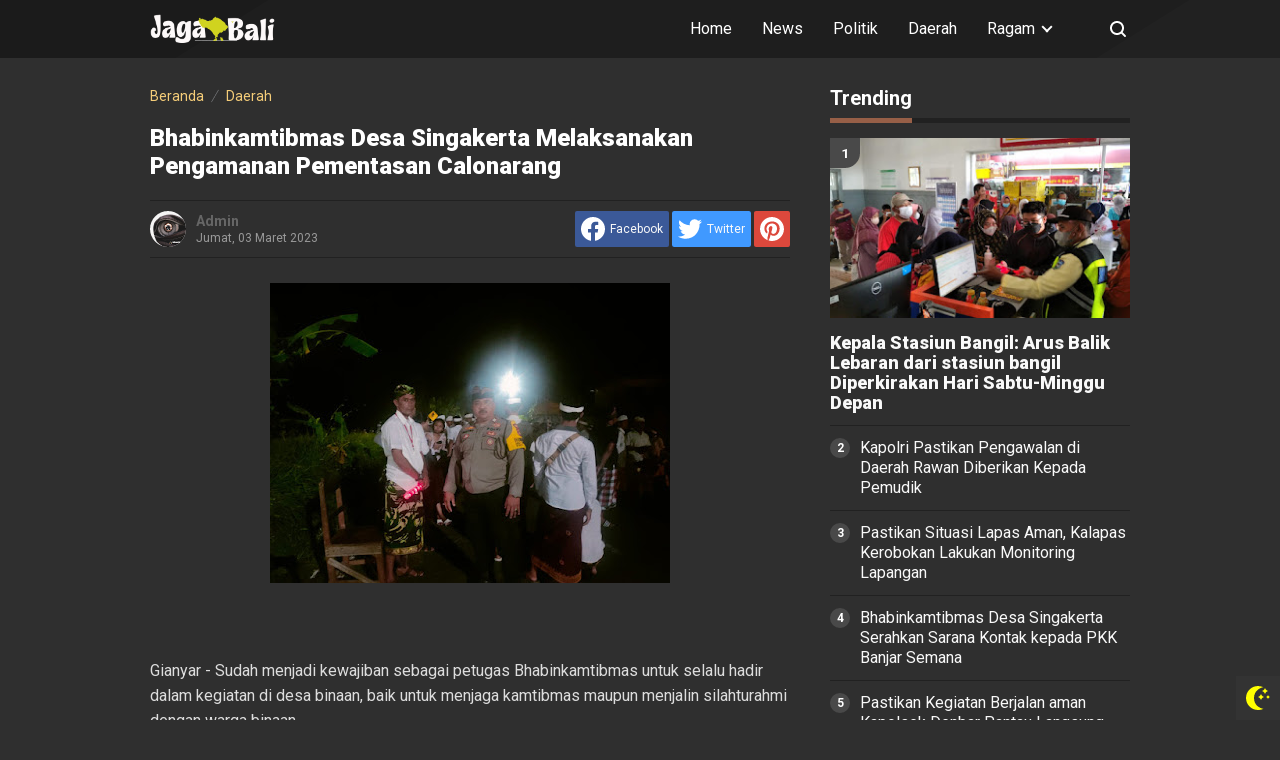

--- FILE ---
content_type: text/html; charset=UTF-8
request_url: https://www.jagabali.com/2023/03/bhabinkamtibmas-desa-singakerta.html
body_size: 32346
content:
<!DOCTYPE html>
<html dir='ltr' lang='id' xmlns='http://www.w3.org/1999/xhtml'>
<head>
<meta content='text/html; charset=UTF-8' http-equiv='Content-Type'/>
<meta content='width=device-width,initial-scale=1.0,minimum-scale=1.0,maximum-scale=5.0' name='viewport'/>
<meta content='IE=edge' http-equiv='X-UA-Compatible'/>
<!--[ Theme color ]-->
<meta content='#212121' name='theme-color'/>
<meta content='#212121' name='msapplication-navbutton-color'/>
<meta content='#212121' name='apple-mobile-web-app-status-bar-style'/>
<meta content='yes' name='apple-mobile-web-app-capable'/>
<!--[ Favicon ]-->
<link href='https://www.jagabali.com/favicon.ico' rel='apple-touch-icon' sizes='120x120'/>
<link href='https://www.jagabali.com/favicon.ico' rel='apple-touch-icon' sizes='152x152'/>
<link href='https://www.jagabali.com/favicon.ico' rel='icon' type='image/x-icon'/>
<link href='https://www.jagabali.com/favicon.ico' rel='shortcut icon' type='image/x-icon'/>
<!--[ SingleItem title ]-->
<title>Bhabinkamtibmas Desa Singakerta Melaksanakan Pengamanan Pementasan Calonarang - jagabali.com</title>
<!--[ Browser data, description and keyword ]-->
<link href='https://www.jagabali.com/2023/03/bhabinkamtibmas-desa-singakerta.html' rel='canonical'/>
<meta content='Bhabinkamtibmas Desa Singakerta Melaksanakan Pengamanan Pementasan Calonarang' name='description'/>
<meta content='jagabali.com, Bhabinkamtibmas Desa Singakerta Melaksanakan Pengamanan Pementasan Calonarang, Add_your_addtional_keyword_here ' name='keywords'/>
<link href='https://blogger.googleusercontent.com/img/b/R29vZ2xl/AVvXsEj2BDQ9um3Djy8nx941vx3wvYuuti6jPEgRLBbjD_5a0MgavQBCvqovS8m_ggQbeVcH8D7w7i5TRbnlPGw3OkoF_R0eIJUOcX6ml2wbkcpSlLR-kETX4RIcRV6LzLip1TP9V8Mhsg8AHLodWr8ZknI3YdewMVQfpkD-Rfag1kR0ORfyCrFAwxkvTIaRkA/w0/IMG-20230304-WA0022.jpg' rel='image_src'/>
<!--[ Generator and RRS ]-->
<meta content='blogger' name='generator'/>
<link href='https://www.jagabali.com/feeds/posts/default' rel='alternate' title='jagabali.com » Atom' type='application/atom+xml'/>
<link href='https://www.jagabali.com/feeds/posts/default?alt=rss' rel='alternate' title='jagabali.com » Feed' type='application/rss+xml'/>
<link href='https://www.jagabali.com/feeds/comments/default?alt=rss' rel='alternate' title='jagabali.com » Comments Feed' type='application/rss+xml'/>
<!--[ Open graph ]-->
<meta content='Bhabinkamtibmas Desa Singakerta Melaksanakan Pengamanan Pementasan Calonarang' property='og:title'/>
<meta content='https://www.jagabali.com/2023/03/bhabinkamtibmas-desa-singakerta.html' property='og:url'/>
<meta content='jagabali.com' property='og:site_name'/>
<meta content='article' property='og:type'/>
<meta content='Bhabinkamtibmas Desa Singakerta Melaksanakan Pengamanan Pementasan Calonarang' property='og:description'/>
<meta content='Bhabinkamtibmas Desa Singakerta Melaksanakan Pengamanan Pementasan Calonarang' property='og:image:alt'/>
<meta content='https://blogger.googleusercontent.com/img/b/R29vZ2xl/AVvXsEj2BDQ9um3Djy8nx941vx3wvYuuti6jPEgRLBbjD_5a0MgavQBCvqovS8m_ggQbeVcH8D7w7i5TRbnlPGw3OkoF_R0eIJUOcX6ml2wbkcpSlLR-kETX4RIcRV6LzLip1TP9V8Mhsg8AHLodWr8ZknI3YdewMVQfpkD-Rfag1kR0ORfyCrFAwxkvTIaRkA/w0/IMG-20230304-WA0022.jpg' property='og:image'/>
<!--[ Twitter card ]-->
<meta content='Bhabinkamtibmas Desa Singakerta Melaksanakan Pengamanan Pementasan Calonarang' name='twitter:title'/>
<meta content='https://www.jagabali.com/2023/03/bhabinkamtibmas-desa-singakerta.html' name='twitter:url'/>
<meta content='summary_large_image' name='twitter:card'/>
<meta content='Bhabinkamtibmas Desa Singakerta Melaksanakan Pengamanan Pementasan Calonarang' name='twitter:image:alt'/>
<meta content='https://blogger.googleusercontent.com/img/b/R29vZ2xl/AVvXsEj2BDQ9um3Djy8nx941vx3wvYuuti6jPEgRLBbjD_5a0MgavQBCvqovS8m_ggQbeVcH8D7w7i5TRbnlPGw3OkoF_R0eIJUOcX6ml2wbkcpSlLR-kETX4RIcRV6LzLip1TP9V8Mhsg8AHLodWr8ZknI3YdewMVQfpkD-Rfag1kR0ORfyCrFAwxkvTIaRkA/w0/IMG-20230304-WA0022.jpg' name='twitter:image:src'/>
<!--[ Sife verification ]-->
<meta content='xxxxxxxxxxxxxxxxx_g' name='google-site-verification'/>
<meta content='xxxxxxxxxxxxxxxxx' name='msvalidate.01'/>
<meta content='xxxxxxxxxxxxxxxxx' name='p:domain_verify'/>
<meta content='xxxx_xxxxx-xxxxxxx' name='majestic-site-verification'/>
<meta content='jagabali.com' name='copyright'/>
<!-- Schema WebSite -->
<script type='application/ld+json'>{ "@context": "http://schema.org", "@type": "WebSite", "@id": "#website", "url": "https://www.jagabali.com/", "potentialAction": { "@type": "SearchAction", "target": "https://www.jagabali.com/search?q={search_term}", "query-input": "required name=search_term" } }</script>
<link href='https://blogger.googleusercontent.com/img/b/R29vZ2xl/AVvXsEj2BDQ9um3Djy8nx941vx3wvYuuti6jPEgRLBbjD_5a0MgavQBCvqovS8m_ggQbeVcH8D7w7i5TRbnlPGw3OkoF_R0eIJUOcX6ml2wbkcpSlLR-kETX4RIcRV6LzLip1TP9V8Mhsg8AHLodWr8ZknI3YdewMVQfpkD-Rfag1kR0ORfyCrFAwxkvTIaRkA/s72-w400-c-h300/IMG-20230304-WA0022.jpg' rel='image_src'/>
<link href='//adservice.google.ca' rel='dns-prefetch'/><link href='//googleads.g.doubleclick.net' rel='dns-prefetch'/><link href='//adservice.google.com' rel='dns-prefetch'/><link href='//www.googletagservices.com' rel='dns-prefetch'/><link href='//pagead2.googlesyndication.com' rel='dns-prefetch'/><link href='//maxcdn.bootstrapcdn.com' rel='dns-prefetch'/><link href='//resources.blogblog.com' rel='dns-prefetch'/><link href='//fonts.googleapis.com' rel='dns-prefetch'/><link href='//disqus.com' rel='dns-prefetch'/><link href='//github.com' rel='dns-prefetch'/><link href='//cdn.rawgit.com' rel='dns-prefetch'/><link href='//1.bp.blogspot.com' rel='dns-prefetch'/><link href='//2.bp.blogspot.com' rel='dns-prefetch'/><link href='//3.bp.blogspot.com' rel='dns-prefetch'/><link href='//4.bp.blogspot.com' rel='dns-prefetch'/><link href='//www.blogger.com' rel='dns-prefetch'/><link href='//www.facebook.com' rel='dns-prefetch'/><link href='//plus.google.com' rel='dns-prefetch'/><link href='//twitter.com' rel='dns-prefetch'/><link href='//www.youtube.com' rel='dns-prefetch'/><link href='//feedburner.google.com' rel='dns-prefetch'/><link href='//feeds.feedburner.com' rel='dns-prefetch'/><link href='//platform.twitter.com' rel='dns-prefetch'/><link href='//apis.google.com' rel='dns-prefetch'/><link href='//connect.facebook.net' rel='dns-prefetch'/><link href='//www.google-analytics.com' rel='dns-prefetch'/><link href='//www.gstatic.com' rel='dns-prefetch'/><link href='//static.xx.fbcdn.net' rel='dns-prefetch'/><link href='//tpc.googlesyndication.com' rel='dns-prefetch'/><link href='//syndication.twitter.com' rel='dns-prefetch'/><link href='//fonts.gstatic.com' rel='dns-prefetch'/><link href='https://3p.ampproject.net' rel='dns-prefetch'/><link href='https://lh3.googleusercontent.com' rel='dns-prefetch'/><link href='https://tpc.googlesyndication.com' rel='dns-prefetch'/><link href='https://i.ytimg.com' rel='dns-prefetch'/><link href='https://i3.ytimg.com' rel='dns-prefetch'/><link href='https://img.youtube.com' rel='dns-prefetch'/><link href='https://www.googletagmanager.com' rel='dns-prefetch'/><link href='https://adservice.google.co.id/' rel='dns-prefetch'/><link href='//cdnjs.cloudflare.com/' rel='dns-prefetch'/><link href='//resources.blogblog.com/' rel='dns-prefetch'/>
<link href='https://fonts.gstatic.com' rel='preconnect'/>
<link href='https://fonts.googleapis.com/css2?family=Roboto:wght@400;700;900&display=swap' rel='stylesheet'/>
<!--END OG CODE-->
<style id='page-skin-1' type='text/css'><!--
/*Blogger Template Style
Name    : PinkTong
Version : 1.5.1
Author  : Insan Muliadi
Url     : https://www.goinsan.com/
Sources used: https://github.com/wingkwong/lazy-load-youtube-videos,https://github.com/dinbror/blazy,https://github.com/abouolia/sticky-sidebar
Powered by: Blogger
----------------------------------------------- */
/*css reset*/
a,abbr,acronym,address,applet,article,aside,audio,b,big,blockquote,body,canvas,caption,center,cite,code,dd,del,details,dfn,div,dl,dt,em,embed,fieldset,figcaption,figure,footer,form,h1,h2,h3,h4,h5,h6,header,hgroup,html,i,iframe,img,ins,kbd,label,legend,li,mark,menu,nav,object,ol,output,p,pre,q,ruby,s,samp,section,small,span,strike,strong,sub,summary,sup,table,tbody,td,tfoot,th,thead,time,tr,tt,u,ul,var,video{margin:0;padding:0;border:0;font-size:100%;vertical-align:baseline}article,aside,details,figcaption,figure,footer,header,hgroup,menu,nav,section{display:block}ol,ul{list-style:none}blockquote,q{quotes:none}blockquote:after,blockquote:before,q:after,q:before{content:'';content:none}table{border-collapse:collapse;border-spacing:0}
html{height:100%;scroll-behavior:smooth;}
:root{
--bg:linear-gradient(30deg,#c39 19%,#66c 100%); /* Warna untuk header */
--bg-link:#40407a;
--bg-link-hover:#DE2F1B;
--link-color:#1C7CA6;
--link-hover:#e74c3c;
}
.search-submit,.tableit,button,input,select,textarea,#menu-icon,.search-icon{-webkit-tap-highlight-color:transparent;-webkit-user-select:none;-khtml-user-select:none;-moz-user-select:none;-ms-user-select:none;user-select:none}
.clearfloat:after,.clearfloat:before,.sidebar .widget-content:after,.sidebar .widget-content:before{display:table;content:''}.clearfloat:after,.sidebar .widget-content:after{clear:both}
.separator{text-align:center;}
.sidebar-img img{border:1px solid #ddd;width:99%!important}
#navbar-iframe{height:0;visibility:hidden;display:none}
#page-content{min-height:100%}
svg{width:24px;height:24px;vertical-align:middle}
body{background:#fff;color:#efefef;font-size:16px;font-family:'Roboto',sans-serif;text-align:left;text-rendering:optimizeLegibility!important;padding:0;margin:0;font-weight:normal;transition:transform ease-in-out .2s;overflow-x:hidden;min-width:320px;background-repeat: no-repeat;background-position: right bottom;background-attachment: fixed;}
body.no-overflow{transform:translate3D(80vw,0,0);position:fixed;left:0;top:0;overflow:hidden}
.preventor{transition:ease-in-out .2s}.no-overflow .preventor{position:fixed;width:100%;height:100%;background:rgba(0,0,0,.5);z-index:10}
ul,ol{list-style:none;padding:0;margin:0}
a:link{color:var(--link-color);text-decoration:none}
a:visited{color:#25A1D7;text-decoration:none}
a:hover{color:var(--link-hover)}
a:focus,a:active,i:focus,i:active{outline:0}
a img{border-width:0;width:auto;height:100%}
img{text-indent:-1000px}
.mini-list{-webkit-tap-highlight-color:transparent;-webkit-user-select:none;-khtml-user-select:none;-moz-user-select:none;-ms-user-select:none;user-select:none}
.clearfloat:before,.clearfloat:after,.sidebar .widget:before,.sidebar .widget:after{display:table;content:''}
.clearfloat:after,.sidebar .widget:after{clear:both}
.full-row{width:100%;margin:0 auto;max-width:980px}
#searchbox,#searchbox input[type="submit"],#menu-icon{background-color:rgba(255,255,255,0)}
/* Header Wrapper */
#header{position:relative;position:-webkit-sticky;/* Safari */position:sticky;left:0;top:0;min-height:38px;margin-bottom:30px;padding:10px 0;background:/*falback*/#75539e;background:var(--bg);z-index:99}
.bg-color:after,.bg-color:before{content:'';position:absolute;left:-60px;top:0;height:100%;max-height:58px;-ms-transform:skewX(-58deg);-webkit-transform:skewX(-58deg);transform:skewX(-58deg)}.bg-color:before{width:22%;background:rgba(0,0,0,.1)}.bg-color:after{width:94%;background:rgba(0,0,0,.1)}
#header-area{display:table;position:relative;margin:0 auto;word-wrap:break-word;z-index:9}
#header-wrapper{z-index:9;position:relative;}
#Header1{float:left;padding:0}
#header-wrapper h1.title,#header-wrapper h2.title{color:#333;font-size:24px;margin:0;font-weight:700;text-transform:capitalize;}
#header-wrapper h1.title a,#header-wrapper h2.title a{color:#fff;white-space:nowrap}
#header-wrapper h1.title a:hover,#header-wrapper h2.title a:hover{color:#eee}
.descriptionwrapper{display:none;visibility:hidden;width:0;height:0}
.Header img{max-width:125px;height:auto;width:100%;display:block;}
#header-inner,.mini-list li,#searchbox input{display:table-cell;height:38px;vertical-align:middle}
.mini-list{float:right;margin-right:60px}
#menu-icon{display:none;float:right;margin:7px 0;cursor:pointer;width:24px;height:24px;position:relative;z-index:10}
#menu-icon svg,.closeButton svg{fill:#fff}
.closeButton{position:absolute;right:20px;top:16px;border-radius:50%;cursor:pointer;display:none}
.mini-list li{color:#fff;padding:0 15px;text-align:center;position:relative;white-space:nowrap}
.mini-list li a{color:currentcolor}
.mini-list a:hover{text-decoration:underline}
.menu-dropdown{position:absolute;left:0;z-index:999;background:#333;top:48px;visibility:hidden;transition:visibility 0.3s linear,opacity 0.3s linear;opacity:0;box-shadow:0 3px 10px rgba(0,0,0,.2);min-width:100%}
.mini-list li:hover .menu-dropdown{visibility:visible;opacity:1}
.menu-dropdown li{display:block;height:auto;padding:10px 15px;text-align:left;border-top: 1px solid rgba(0,0,0,.2);}
.dropdown-item .dropdown-label{position:relative;padding-right:20px;cursor:pointer}
.dropdown-symbol{position:absolute;right:6px;top:50%;margin-top: -1px;}
.dropdown-symbol:before,.dropdown-symbol:after{content:'';width:8px;height:2px;background:currentcolor;display:block;position: absolute;transition:ease-in-out .2s;right: 0;}
.dropdown-symbol:after{transform:rotate(-45deg);right:-4px;}
.dropdown-symbol:before{transform:rotate(45deg);}
.dropdown-item:hover .dropdown-symbol{transform:rotate(0deg)}
.menu-dropdown:before{display:block;position:absolute;height:10px;width:100%;content:'';left:0;top:-10px}
/* Search Box */
#box{position:absolute;top:0;right:0;display:block;box-sizing:border-box;float:right;border-radius:0;overflow:hidden;height:38px;z-index:9}
#searchbox{position:relative}
#gosearch{display:block}
#searchbox input[type='text']{background:0;color:#666;width:0px;padding:0 12px;white-space:nowrap;text-overflow:ellipsis;border-width:0;border-style:solid;border-color:#fff;outline:none;font-size:13px;box-sizing:border-box;-webkit-transition:all .2s;transition:all .2s;text-align:center;border-radius:3px}
#searchbox ::placeholder{color:#666;opacity:.6}#searchbox :-ms-input-placeholder{color:#666}#searchbox ::-ms-input-placeholder{color:#666}
#searchbox input:focus{width:160px;background:rgba(255,255,255,1)}
#searchbox input:focus ~ .search-icon{background:0;opacity:.5}
.search-icon{position:absolute;top:0;right:0;width:24px;height:38px;border:0;overflow:hidden;cursor:pointer}
#box svg{position:absolute;top:7px;left:0;fill:#fff}
/*wrapper*/
.content-wrapper{background:0;position:relative;z-index:2;padding:0px;min-height:calc(100vh - 206px)}
#outer-wrapper{width:100%;padding:0;-moz-box-sizing:border-box;-webkit-box-sizing:border-box;box-sizing:border-box}
#main-wrapper{position:relative;width:640px;word-wrap:break-word;margin:0;padding:0;-moz-box-sizing:border-box;-webkit-box-sizing:border-box;box-sizing:border-box;float:left}
#main-wrapper.queryview{margin:0 auto;float:none}
#main-wrapper.pageview{margin:0 auto;float:none;width:100%}
#sidebar-wrapper{position:relative;display:block;width:300px;word-wrap:break-word;margin:0;padding:0;float:right;}
.sidebar{color:#666;line-height:1.3em;border-top:0;padding:0}
.sidebar h2,.sidebar h3{color:#333;font-size:20px;padding:0 0 10px;border-bottom:5px solid var(--bg-link);text-align:left;font-weight:700;position:relative;clear:both;display: inline-block;}
.sidebar h2:after,.sidebar h2:after{content:'';display:block;left:0;clear: both;}
.sidebar li{line-height:1.3em;margin:0px;padding:10px 0;border-bottom:1px solid #ddd}
.sidebar .widget{margin:0 0 25px;padding:0}
.sidebar .widget:last-child{margin-bottom:0}
.sidebar h2+.widget-content,.sidebar h3+.widget-content, .sidebar .contact-form-widget{margin-top:-5px;padding-top:15px;background:none;border-top:5px solid #ddd;}
.sidebar a:link,.sidebar a:visited{text-decoration:none}
.sidebar li a:hover{color:#f4782c;text-decoration:none}
.sidebar ul{list-style:none;margin:0;padding:0}
.breadcrumbs-box{background:none;width:auto;overflow:hidden;margin-bottom:20px;padding:0;}
.breadcrumbs{background:0;width:auto;margin:0px;padding:0;font-size:14px;color:#666;white-space:nowrap;overflow:hidden;text-overflow:ellipsis}
.breadcrumbs li{list-style-type:none;display:inline-block;float:left}
.breadcrumbs a{display:block;text-decoration:none;outline:0;transition:all .3s ease-in-out;color:#666;}
.breadcrumbs a:hover{color:var(--link-hover)}
.breadcrumbs>span{float:left;display:block;position:relative}
.breadcrumbs>span:not(:last-child){background-image:url("[data-uri]");background-repeat:no-repeat;background-position:center right;padding-right:18px;margin-right:4px;background-size:14px}
.indexview .article,.queryview .article{display:block;position:relative;height:auto;border-bottom:0px solid #ddd;margin-bottom:30px;float:left;width:48%;margin-right:4%}
.indexview .article:nth-of-type(2n),.queryview .article:nth-of-type(2n){margin-right:0;clear:right}
.article:nth-of-type(2n+1){clear:both}
.indexview .sumcontent .post-title,.queryview .sumcontent .post-title{font-size:18px;margin-bottom:15px}
.indexview .sumcontent .post-title a,.queryview .sumcontent .post-title a{color:#333;padding:0!important}
.indexview .sumcontent .post-title a:hover,.queryview .sumcontent .post-title a:hover{color:var(--link-hover)}
.indexview .post-body{margin-top:0!important;padding:0}
.thumb-area{position:relative;background-color:#f5f5f5;overflow:hidden;width:100%;height:0;-moz-box-sizing:border-box;-webkit-box-sizing:border-box;box-sizing:border-box;display:block;margin-bottom:15px;padding-top:60%;background-size: cover;}
.thumbox{position:absolute;display:block;top:0;left:0;width:100%;height:100%;background-repeat:no-repeat;background-position:center center;background-size:cover;}
.thumb-area .spanlabel{position:absolute;left:0;top:0;color:#fff;padding:5px 10px;background:#000;font-weight:700}
.thumbox img{max-width:none;position:absolute;width:100%;height:auto;min-height:100%;left:-9999px;right:-9999px;display:block;text-indent:-1000px}
.thumb-area .post-labels{position:absolute;top:0;left:0;z-index:1}
.thumb-area .post-labels a{color:#fff;padding:5px 8px;margin-right:1px;margin-bottom:1px;display:none;float:left;border:0;font-size:12px;background-color:var(--bg-link);border-radius:0;text-transform:uppercase}
.thumb-area .post-labels a:first-child{display:block}
.thumb-area .post-labels a:hover{background-color:var(--bg-link-hover)}
#judul-post .post-title{font-size:24px;text-transform:capitalize;color:#333;margin-bottom:20px}
.postdescription{color:#666;margin-bottom:25px;font-style:italic;font-size:95%}
.post{padding:0;margin:0;border:0px solid #eee;border-top:none}
.post-title{color:#000;margin:0px;padding:0px 0;font-weight:900}
.post-body #konten h2,.post-body #konten h3,.post-body #konten h4{margin:15px 0 10px}
.post-body #konten h2{font-size:22px}.post-body #konten h3{font-size:20px}.post-body #konten h4{font-size:18px}.post-body h5{font-size:16px}
.post-body{margin:0;font-size:16px;padding:0;color:#333}
.post-body b,.post-body strong{font-weight:700}
.post-body i,.post-body em{font-style:italic}
.post-body sup,.post-body sub{font-size:smaller}
.post-body sup{vertical-align:super}
.post-body sub{vertical-align:sub}
.post-body p{margin-bottom:25px}
#top-img img{position:relative;width:100%;height:auto;margin:0 0 15px}
#desc{display:none}
.post-body{line-height:1.6em}
textarea,.precode{width:100%;-moz-box-sizing:border-box;-webkit-box-sizing:border-box;box-sizing:border-box}
.precode{/*! padding:20px; *//*! border:1px solid #ddd; */overflow:auto;/*! height:180px; *//*! background:#ddd */}
.post-body pre{position:relative;padding-top:18px;line-height: 1.3;}
.post-body pre::before{font-size:14px;position:absolute;top:0;padding:0 10px;left:0;right:0;color:#fff;
display:block;margin:0;content:'Codelines - doubleclick to select all!';height:18px;background:#d2cbb8}
.separator a{margin-left:0!important;margin-right:0!important}
.post-body img{max-width:100%;height:auto;padding:0;margin:0 auto;display:block}
.dlbtn{display:inline-block;padding:5px 20px;background:#00A376;border-radius:3px;color:#fff!important;text-align:center}
.dlbtn:hover{background:orange}
.post-footer{color:#444;text-transform:none;letter-spacing:.01em;line-height:1.4em;margin:0}
/*== Post Table ==*/
.post-body table{border-collapse:collapse;border-spacing:0;margin:25px auto;font-size:14px}
.post-body table td,.post-body table caption{background:0;border:0px solid rgba(0,0,0,0.05);padding:10px;text-align:left;vertical-align:top}
.post-body table th{background:#75539e;color:#fff;border:0px solid rgba(0,0,0,0.05);border-bottom:0;padding:10px;text-align:left;vertical-align:top;font-weight:700}
.post-body table th a{color:#fff}
.post-body table tr:nth-of-type(odd){background:#f6f6f6}
.post-body table tr:nth-of-type(even){background:#fdfdfd}
.post-body table.tr-caption-container {margin:0 0 10px;}
.post-body table caption{border:none;font-style:italic;}
.post-body td, .post-body th{vertical-align:top;text-align:left;padding:3px 5px;border:0px solid #97b28e;}
.post-body table td:not(:last-child){border-right:1px solid rgba(0,0,0,.02)}.post-body table th:not(:last-child){border-right:1px solid rgba(255,255,255,.1)}
.post-body th a:hover{color:#fff;}
.post-body td a{color:#333;}
.post-body td a:hover{color:#cf4d35;}
.post-body table.tr-caption-container td{border:0;text-align:center;color:#666;box-sizing:border-box;padding:0;line-height:1}
.post-body table.tr-caption-container, .post-body table.tr-caption-container img{width:auto;height:auto;margin:0;position:relative;}
.post-body table.tr-caption-container img{margin:0;display:block}
.post-body ol,.post-body ul{margin:0 0 25px 5px}
.post-body ol:after,.post-body ol:before,.post-body ul:after,.post-body ul:before{content:'';display:table;width:100%}
.post-body ol li,.post-body ul li{position:relative;padding-left:30px;margin:8px 0}
.post-body ol li:before,.post-body ul li:before{position:absolute}
.post-body ol{counter-reset:san}
.post-body ol li:before{content:counter(san);counter-increment:san;left:0;width:18px;height:18px;background-color:#25a1d7;text-align:center;border-radius:50%;color:#fff;font-size:12px;top:3px;line-height:18px}
.post-body ul li:before{content:'';width:16px;height:16px;left:4px;top:4px;background-image:url([data-uri]);background-position:center center;background-repeat:no-repeat;background-size:100% 100%}
.post-body table td.tr-caption{padding:3px 5px 0 0;position:absolute;bottom:0;background:#fff;font-size:10px;display:inline-block;left:0;margin-right:10px;text-align:left;}
.feed-links{display:none}
.clear{clear:both}
/*== postmeta ==*/
#top-box{margin-bottom:25px}
.postmeta{text-transform:capitalize;position:relative;}
.sumcontent .post-labels{position:absolute;top:0;left:0;z-index:1}
.sumcontent .post-labels a{color:#fff;padding:5px;margin-right:1px;margin-bottom:1px;float:left;border:0;font-size:12px;background-color:#75539e;border-radius:0;text-transform:uppercase}
.sumcontent .post-labels a:not(:first-child){display:none}
.sumcontent .post-labels a:hover{background-color:#7f93cf}
.sumcontent{overflow:hidden}
.summary{line-height:150%;font-size:14px}
.sumcontent .postmeta{border:0;padding:0;display:block;overflow:hidden;white-space:nowrap;text-overflow:ellipsis;font-size:12px}
.sumcontent .postmeta svg{vertical-align:sub;width:14px;height:14px;fill:#666;margin-right:2px;}
.sumcontent .postmeta li{float:left;color:#666;line-height:1;margin-bottom:15px}
.sumcontent .post-author~.clock{margin-left:2px;padding-left:15px;background:url("[data-uri]") center left no-repeat;background-size:16px}
.sumcontent .postmeta li a{color:#666}
.post-header .postmeta{padding:10px 0;border:1px solid #ddd;border-left:0;border-right:0;display:table;width:100%;}
.fleft{float:left;display:table}
.authorava,.detil{display:table-cell;vertical-align:middle}
.authorava-x{display:block;width:36px;height:36px;border-radius:50%;overflow:hidden;background:#f5f5f5;}
.authorava-x img{width:100%;height:auto}
.authorava{width:36px;padding-right:10px}
.detil .post-author{margin-bottom:2px;font-size:14px;font-weight:700;color:#666}
.date-footer{font-size:12px;font-weight:400;color:#666;line-height:1.3em;margin-bottom:30px;text-transform:capitalize;}
.postmeta .share-box{position:relative;float:right}
.post-footer .share-box{margin:10px 0 30px}
.sharecontainer{overflow:hidden;width:100%}
.sharecontainer svg{fill:#fff}
.sharecontainer span{padding-left:5px;display:inline-block;vertical-align:middle;}
.sharecontainer a{position:relative;border-radius:2px;text-decoration:none;padding:6px;font-size:12px;float:left;text-align:center;box-sizing:border-box;color:#fff}
.fbshare{background:#3b5998}
.twshare{background:#000;overflow:hidden}
.twshare:before{content:'';width:100%;height:100%;display:block;background:#4099ff;position:absolute;left:0;top:0;z-index:0}.twshare span,.twshare svg{position:relative}
.pinit,.washare{width:36px;height:36px;background-repeat:no-repeat;background-position:50% 50%}
.pinit{background-color:#dc483c}
a.washare{background-color:green}
.tlshare{background:#54a9eb}
.sharecontainer a:not(:last-child){margin-right:3px}
.sharecontainer a:hover,.twshare:hover:before{color:#fff;background-color:#000;text-decoration:none}
.clock{padding:0;margin:0;text-transform:capitalize;font-size:12px;color:#767676}
.author a{color:#333}
.author a:hover,.clock a:hover,.komen a:hover{color:#f4782c}
.postview .post-author svg{margin-left:5px;width:14px;height:14px;fill:#4099ff;display:inline-block;vertical-align:top}
.detils{display:block;}
.detils>span{float:left;display:block;}
.detils>span:not(:last-child){margin-right:10px;padding-right:10px;border-right:1px solid #ddd}
.date-footer .post-labels{display:block;width:100%}
/* ==== Related Post Widget Start ==== */
.related-post {width:100%;margin:0 auto;-moz-box-sizing:border-box;-webkit-box-sizing:border-box;box-sizing:border-box;clear:both;margin-bottom:20px}
.related-post h3{color:#fff;margin:10px 0 20px;text-align:center;overflow:hidden;text-transform:uppercase;display:inline-block;width:100%;font-weight:700}
.related-post h3 span{display:inline-block;padding:5px 10px;position:relative;text-align:center;background: #75539e;border-radius: 2px;}
.related-post h3 span:after,.related-post h3 span:before{background:#ddd;content:'';display:block;height:1px;position:absolute;top:50%;width:500%}
.related-post h3 span:before{right:100%}
.related-post h3 span:after{left:100%}
.related-post a{font-size:16px;color:#333}
/* Style 3 */
.related-post ul{-moz-box-sizing:border-box;-webkit-box-sizing:border-box;box-sizing:border-box;counter-reset:san}
.related-post-style-3{width:102%;margin-left:-1%}
.related-post-style-3 .related-post-item{display:block;float:left;width:23%;height:auto;margin:0 1% 20px;padding:0}
.related-post-style-3 .related-post-item:nth-of-type(4n+1){clear:both}
.related-post-item-titleimg{position:relative;display:block;height:0;margin-bottom:10px;overflow:hidden;padding-top:70%}
.related-post-style-3 .related-post-item-thumbnail{position:absolute;top:0;left:0;display:block;margin:0;width:100%;height:auto;max-width:none;min-height:100%;background-color:transparent;border:none;padding:0}
.related-post-style-3 .related-post-item-tooltip{overflow:hidden;position:relative;max-height:80px;line-height: initial;}
.related-post-style-3 .related-post-item-tooltip:after{display:block;content:'\B7\B7\B7';width:100%;height:30px;background:#fff;top:56px;position:absolute;color:#333}
.related-post-style-3 .related-post-item-title{font-weight:700;line-height:1}
.related-post .related-post-style-1{margin-bottom:20px}
.related-post .related-post-style-1 li{margin-left:20px;padding:5px 5px 10px;position:relative;text-align:left;list-style:square;}
.related-post-style-1 li a{font-size:16px;color:#e74c3c}
.related-post a:hover{color:var(--link-hover);text-decoration:underline}
/* ==== Related Post Widget End ==== */
/* CSS Comments */
.pager-nav{display:inline-block;width:100%;font-size:14px;vertical-align:middle}
#nextpost,#postpager,#prevpost{height:auto;padding:0}
#nextpost,#prevpost{display:inline-block}
#nextpost,#postpager,#prevpost{-moz-box-sizing:border-box;-webkit-box-sizing:border-box;box-sizing:border-box}
#nextpost,#prevpost{position:relative;border-radius:1px;}
#nextpost{float:right;text-align:right;margin-left:5px;}
#prevpost{float:right;text-align:left}
.pager-nav a{-moz-box-sizing:border-box;-webkit-box-sizing:border-box;box-sizing:border-box;padding:15px;display:inline-block;white-space:nowrap;color:#fff;text-align:center;background:#75539e;border-radius:3px;}
.pager-nav a:hover{color:#000}
.pager-nav a:active{position:relative;top:1px}
.pager-nav svg{width:16px;height:16px;fill:#fff;}
.notxt{padding:0 8px;display:inline-block;vertical-align:middle;}
#nextpost:hover svg,#prevpost:hover svg{fill:#000}
.expand-more .commentbtn{background:#75539e}
.commentbtn{white-space:nowrap;background:#6765cb;text-align:center;color:#fff;position:relative;display:block;left:0;float:left!important;padding:15px 16px;cursor:pointer;overflow:hidden;border-radius:3px;}
.commentbtn:after{content:'';background:#fff;display:block;position:absolute;padding-top:100%;padding-left:150%;margin-left:-50px !important;margin-top:-50%;opacity:0;transition:all .8s;}.commentbtn:active:after{padding:0;margin:0;opacity:1;transition:0s}
.commentbtn:active{top:2px}.blogger-box,.disqus-box{display:none;position:relative;width:100%;padding:0;border-top:0px solid #ddd;-moz-box-sizing:border-box;-webkit-box-sizing:border-box;box-sizing:border-box;margin:10px 0}
.s-word,.c-word{float:left;margin-right:5px}
.expand-more .disqus-box,.expand-more .blogger-box,.expand-more .c-word{display:block}
.expand-more .s-word,.c-word{display:none}
.reply-svg{float:left;margin-right:10px}
/*--- custom comments dte ---*/
#custom-comments{margin:20px 0}
.comment-avatar,.comment-body,.comment-header-detil{overflow:hidden}
#custom-comments h4{font-size:20px;margin-bottom:20px;color:#000;font-weight:700;border-bottom:1px solid #ddd;padding-bottom:10px;}
.comment-avatar{float:left;margin-right:10px;display:block;width:36px;height:36px;background:#ddd;border-radius:50%}
.comments .replies .comment-avatar{width:32px;height:32px}
.comment-url{display:none}
.comment-list{margin-bottom:15px;padding-bottom:15px;border-bottom:1px solid #ddd}
ul.comments{margin:0 0 20px;padding:0}
.comment-body{font-size:14px;margin:0 0 20px;color:#666}
.comment.reply{position:relative;}
.comment.reply .comment-body{margin:0 0 10px}
.comment-footer{font-size:12px;position:relative;margin:0;}
.comment-footer .a-reply{margin-right:10px;color:#333}
.custom-comments-pager{margin-bottom:20px}
#custom-comments #comment-editor{margin:0;width: 100%;}
.comments.replies{margin-bottom:10px}
.a-undo{background:#333;padding:2px 5px;border-radius:2px;color:#fff!important;display:none}
.comment-list .a-undo{display:inline-block;margin:20px 0;font-size:12px}
.a-delete{display:none;position:absolute;right:10px;color: #ddd !important;}
.comment-list:hover .a-delete,.replies:hover .a-delete{display:inline!important}
.comment-header .a-delete{font-size:12px}
.comment-author{font-weight:700}.comment-author a{color:#75539e}.comment-header{margin-bottom:5px;font-size:14px;text-transform:capitalize}
button,button[disabled]:active{font-size:12px;font-family:Arial;font-weight:normal;border-radius:3px;border:1px solid #49a5bf;padding:3px 10px;text-decoration:none;background:linear-gradient(to bottom,#93cede 0,#75bdd1 41%,#49a5bf 100%);color:#fff;display:inline-block;text-shadow:1px 1px 0 #528ecc;box-shadow:inset 1px 1px 0 0 #bbdaf7;cursor:pointer}
button:hover{color:#000}
button:active{color:#000}
button[disabled],button[disabled]:active{color:#000;cursor:default}
/* Profile */
.g-profile{display:none;padding-right:10px;text-transform:uppercase;vertical-align:text-bottom}
.g-follow_button{margin-left:10px!important}
.sidebar .Profile{padding:10px;background: #75539e;}
.Profile h2{display:none}
.Profile h2+.widget-content,.Profile .widget-content{text-align:center;padding:30px 0;border:1px solid rgba(255, 255, 255,.5);margin-top: 0;}
.Profile .widget-content>a:first-child{width:50px;height:50px;display:inline-block;border-radius:50%;text-align:center;overflow:hidden;border:4px solid #fff}
.Profile .profile-img{display:block;width:100%;height:auto}
.Profile .profile-name-link{color:#fff;font-size:.9em;opacity:1;overflow:hidden;font-weight:700}
.Profile .profile-name-link:hover{color:#fff}
.Profile .profile-link{cursor:pointer;font-size:14px;padding:6px 22px;display:inline-block;line-height:normal;border:1px solid rgba(255, 255, 255,.5);color:#fff}
.Profile .profile-link:hover{background:#fff;color:#333}
.profile-textblock{margin:.8em 0;font-size:14px;line-height:1.5em}
.profile-data{margin:0}
.profile-data a{background-position:left center}
.profile-datablock{margin:1em 0}
.profile-name-link{background:no-repeat left top;box-sizing:border-box;display:inline-block;max-width:100%;min-height:20px;padding-left:20px}
.clear {clear:both;}
.label-size{margin:0 5px 5px 0;padding:0;float:left;position:relative;text-align:center}
.label-size a,.label-size span{padding:8px 10px;display:block;float:left;font-size:14px;line-height:1}
.label-size a{background:#e5e5e5;color:#333}
.label-size a:hover{background:#333}
.label-size span{background:#333;color:#fff}
.label-size a:hover,.label-size span:hover{color:#fff!important}
.FeaturedPost h2{font-size:20px;color:#333;margin-bottom:10px}
.FeaturedPost{margin-bottom:30px}
.post-summary{position:relative;background:#f6f6f6;height:0;padding-top:60%;position:relative;overflow:hidden;width:100%;text-shadow:1px 1px 2px #000;}
.post-summary img{position:absolute;top:0;left:0;min-height:100%}
.post-summary h3{z-index:1;-moz-box-sizing:border-box;-webkit-box-sizing:border-box;box-sizing:border-box;width:100%;padding:10px 20px;margin:0;position:absolute;bottom:0;background-color:rgba(0,0,0,.6);text-transform:capitalize;font-size:24px}
.post-summary h3 a{color:#fff;font-weight:bold}
.post-summary h3:hover{background:#2f2f2f}
.post-summary p{display:none}
.PopularPosts .item-thumbnail{float:left;display:block;margin:0 10px 0 0;padding:0;border:0px solid #ddd;width:72px;height:58px;overflow:hidden}
.PopularPosts .item-thumbnail a{display:block;background:#f5f5f5}
.popular-posts img{display:block;width:100%;height:auto}
.popular-posts .item-title{font-size:16px;overflow:hidden}
.popular-posts .item-snippet{font-size:12px}
.PopularPosts .widget-content ul{width:100%;background:0;list-style-type:none;counter-reset:san}
.PopularPosts .widget-content ul li{font-size:16px;position:relative;margin:0 0px;padding:12px 0px;border-bottom:1px solid #ddd}
.PopularPosts .widget-content ul li a{color:#333;text-decoration:none}
.PopularPosts .widget-content ul li a:hover{color:var(--link-hover)}
.PopularPosts .widget-content ul li:first-child{border-top:none;padding-top:0!important;}
.PopularPosts .widget-content ul li:last-child{border-bottom:none}
.popular-posts li > a,.popular-posts li > .item-title{position:relative;padding-left:30px;display:block}
.popular-posts li > a:before,.popular-posts li > .item-title:before{padding:0}
.popular-posts li > a:first-child:before,.popular-posts li > .item-title:before{box-sizing:border-box;content:counter(san);counter-increment:san;position:absolute;top:0;left:0;color:#fff;font-weight:700;z-index:9;background:var(--bg-link);width: 20px;height: 20px;text-align: center;line-height: 20px;border-radius: 50%;font-size: 75%;}
.popular-posts li.first-child-class a:before{width:30px;height:30px;line-height:30px;color:#fff;text-align:center;border-radius:0 0 15px 0}
.popular-posts .first-child-class>a{padding:0}
.popular-posts .first-child-class>a,.popular-posts .first-child-class .item-title{font-size:18px;font-weight:900}
.popular-posts .first-child-class .item-thumbnail{float:none;width:100%;margin:0;height:auto;position:relative}
.first-thumb{display:block;margin-bottom:15px;width:100%;height:0;padding-top:60%;position:relative;background-position:center center;background-repeat:no-repeat;background-size:cover;}
.first-thumb.b-lazy{background-color:#f5f5f5;opacity:1}
#ArchiveList .toggle{cursor:pointer;font-family:Arial,sans-serif}#ArchiveList .toggle-open{_font-size:1.7em;line-height:.6em}#ArchiveList{text-align:left}#ArchiveList a.post-count-link,#ArchiveList a.post-count-link:link,#ArchiveList a.post-count-link:visited{text-decoration:none}#ArchiveList a.toggle,#ArchiveList a.toggle:link,#ArchiveList a.toggle:visited,#ArchiveList a.toggle:hover{color:inherit;text-decoration:none}.BlogArchive #ArchiveList ul li{background:none;list-style:none;list-style-image:none;list-style-position:outside;padding-left:0px;text-indent:0px;margin:.25em 0;background-image:none}.BlogArchive #ArchiveList ul ul li{padding-left:1.2em}.BlogArchive #ArchiveList .toggle{cursor:pointer;font-family:Arial,sans-serif}
#ArchiveList .toggle-open{_font-size:1.7em;line-height:.6em}
#ArchiveList{text-align:left}
#ArchiveList a.post-count-link,#ArchiveList a.post-count-link:link,#ArchiveList a.post-count-link:visited{text-decoration:none}
#ArchiveList a.toggle,#ArchiveList a.toggle:link,#ArchiveList a.toggle:visited,#ArchiveList a.toggle:hover{color:inherit;text-decoration:none}
.BlogArchive #ArchiveList ul ul li{padding-left:1.2em}
.BlogArchive #ArchiveList ul{margin:0;padding:0;list-style:none;list-style-image:none;border-width:0}
.BlogArchive #ArchiveList ul.posts li{padding-left:1.3em}
#ArchiveList .collapsed ul{display:none}
.flat .archivedate:first-child{padding-top:0}.archivedate.expanded{padding:0}
.hierarchy>.archivedate.expanded{border-bottom:1px solid #ddd;margin-top:10px!important}
#ArchiveList select{width:100%;padding:10px;box-sizing:border-box;border: 1px solid #ddd;}
/*==widget-social==*/
#widget-social{margin-bottom:10px;overflow:hidden;color:#fff;border-bottom:1px solid rgba(255,255,255,.1);padding-bottom:15px}
.widgetheading{padding:15px;font-size:18px;font-weight:bold;text-align:center;overflow:hidden}
.socialicons{overflow:hidden;text-align:center;display:inline;}
.socialicons a{padding:5px;margin-right:0.5%;border-radius:50%;display:inline-block;background:rgba(0,0,0,.1)}
.socialicons a:hover{background:#333}
.socialicons svg{fill:#fff}
.fbicon{background:#3B5998}
.twittericon{background:#55ACEE}
.yt{background:#D34836;margin-right:0!important}
.isicon{background:#9A9A9A}
#widget-social a{color:#fff}
/*== Footer Wrapper ==*/
#footer-wrapper{position:relative;color:#fff;width:100%;margin:10px 0 0;display:table;overflow:hidden;background:var(--bg)}
#footer-wrapper a{color:currentColor}
.f-width{background:#000}
.f-bl{position:relative;padding:20px 0}
.f-links{overflow:hidden;border-top:0px solid rgba(255,255,255,.2);padding:20px 0;display:table;}
.f-links>div{display:table-cell;height:auto;vertical-align:middle}
.f-text{font-size:12px;display:inline-block;width:100%}
.f-links a:hover{text-decoration:underline}
.f-links ul li{float:left;text-align:center}
.f-links ul li:not(:last-child){padding-right:20px}
.f-links ul li:last-child:after{content:'';margin:0}
.row-social ul{float:right}
.row-menu ul{float:left}
.row-social li{padding-right:10px}.row-social li:last-child{padding-right:0}
.row-social li a{display:block}
.row-social svg{fill:currentcolor}
.row-social li a:hover svg{fill:#ff0}
.mess .article{width:10%;float:none}
#otoyear{margin-right:5px;padding-right:5px;border-right:1px solid rgba(255,255,255,.5)}
.zeromessage{margin-bottom:20px}.zeromessage img{display:block;width:100%;height:auto}.zeromessage span{padding:20px;background:#f5f5f5;color:#000;display:block;font-size:22px}
.post-body blockquote{position:relative;padding:30px 30px 30px 40px;line-height:24px;background-color:#f6f6f6;margin:25px 0;font-family:Georgia,serif;border-left:10px solid #75539e;}
.quickedit{display:none}
/*== Homepage Page Navigation ==*/
#blog-pager{position:relative;text-align:center;margin:0 auto;width:100%}.pager-sizer{padding:0;display:inline-block;width:100%;text-align:center;vertical-align:middle;margin-bottom:20px;}#blog-pager-newer-link,.page-end-new{display:inline-block;vertical-align:middle;}#blog-pager-older-link,.page-end-older{display:inline-block;position:relative;vertical-align:middle;margin-left:5px}.blog-pager-newer-link,.blog-pager-older-link,.no-more-new,.no-more-old{background:var(--bg-link);border-radius:3px;overflow:hidden;}#blog-pager-older-link svg{fill:#fff;}.page-end{color:#eee;}#blog-pager a{color:#fff;padding:10px;display:block;position:relative}#blog-pager a:hover{background:#333;color:#fff}
#blog-pager svg{fill:#fff;}.adad{padding:0 10px;vertical-align:middle;}.no-more-old.pager-col{display:block}#blog-pager a:hover svg{fill:#fff!important;}
#blog-pager a:active{top:2px}
/* Back To Top */
#buttombutton{position:fixed;right:0;transition:ease-in-out .2s;bottom:-45px;z-index:99}
.dark-mode{display:block;background:#333;border-bottom:1px solid #222;cursor:pointer}
.buttombutton svg{padding:10px;fill:#fff}#backtop{background:#333;cursor:pointer}
.pager-nav a:hover{background-color:#ddd}
/*dark CSS*/
.dark .related-post-style-3 .related-post-item-tooltip:after,body.dark,.dark .post-body table td.tr-caption{background-color:#2f2f2f;color:#eee}
.dark .dark-mode svg{fill:#ff0}
.dark #header,.dark #footer-wrapper,.dark .related-post h3 span:after, .dark .related-post h3 span:before,.dark .related-post h3 span{background:#212121}
.dark .sidebar h2{color:#fff;border-bottom-color:#975f47}
.dark .sidebar h2 + .widget-content, .dark .sidebar h3 + .widget-content, .dark .sidebar .contact-form-widget,.dark .PopularPosts .widget-content ul li,.dark .sidebar li,.dark .post-header .postmeta{border-color:#212121}
.dark #judul-post .post-title,.dark .indexview .sumcontent .post-title a, .dark .queryview .sumcontent .post-title a,.dark .FeaturedPost h2,.dark .BlogArchive #ArchiveList ul li,.dark .post-body #konten h2,.dark .post-body #konten h3,.dark .post-body #konten h4{color:#fff}
.dark .sidebar .popular-posts li a,.dark .sidebar a,.dark .related-post a,.dark post-body a,.dark .post-header a,.dark .date-footer a,.dark .date-footer{color:#f9f9f9}
.dark .post-body,.dark .postdescription,.dark .popular-posts .item-snippet{color:#ddd}
.dark #breadcrumb a{color:#f5cd79}
.dark .f-width{background:#000}
.dark .label-size a,.dark .pager-nav a,.blog-pager-newer-link,.dark .blog-pager-older-link,.dark .no-more-new,.dark .no-more-old,.dark .popular-posts li > a:first-child:before{background:#494949}
.dark .postmeta li,.dark .postmeta li a{color:#aaa}
.dark .postmeta li svg{fill:#aaa}
.dark .thumb-area,.dark .first-thumb.b-lazy,.dark .post-summary{background-color:#262626}
.dark .indexview .sumcontent .post-title a:hover{color:var(--link-hover)}
.dark .clock{color:#999}
.dark .post-body blockquote{background:#222}
.dark .post-body table tr:nth-of-type(odd){background:#333}
.dark .post-body table tr:nth-of-type(even){background:#444}
/*--- lazy load---*/
.b-lazy{-webkit-transition:opacity .2s ease-in-out;-moz-transition:opacity .2s ease-in-out;-o-transition:opacity .2s ease-in-out;transition:opacity .2s ease-in-out;max-width:100%;opacity:0}
.b-lazy.b-loaded{opacity:1}
.llyv,.llyv .llyv-play-btn,.llyv img{cursor:pointer} .llyv{background-color:#000;margin-bottom:30px;position:relative;padding-top:56.25%;overflow:hidden} .llyv img{width:100%;top:-16.82%} .llyv .llyv-play-btn{width:80px;height:60px;background-color:#282828;z-index:1;border-radius:20px} .llyv .llyv-play-btn:before{content:"";border-style:solid;border-width:15px 0 13px 28px;border-color:transparent transparent transparent #fff} .llyv .llyv-play-btn:hover{background-color:red} .llyv .llyv-play-btn,.llyv .llyv-play-btn:before,.llyv iframe,.llyv img{position:absolute} .llyv iframe{height:100%;width:100%;top:0;left:0} .llyv .llyv-play-btn,.llyv .llyv-play-btn:before{top:50%;left:50%;transform:translate3d(-50%,-50%,0)}
/*--- iklan --*/
.iklan-wrapper,.iklan-wrapper-front{margin-bottom:25px}
.testad{position:relative}
.testad:after{content:'Ad';position:absolute;left:50%;top:50%;background:rgba(0,0,0,.3);width:30px;line-height:30px;text-align:center;color:#fff;font-size:12px;border-radius:50%;overflow:hidden;margin-left:-15px;margin-top:-15px}
/*Responsive*/
@media screen and (max-width:1024px){
.full-row{width:760px}
#main-wrapper,#sidebar-wrapper{float:none;width:100%;margin:0;border:0}
#sidebar-wrapper{margin-top:30px}
#menu-icon,.closeButton{display:block}
#box{right:40px}
.dark-mode{right:76px;}
#show-list::before{content:'MENU';position:absolute;top:19px;left:50%;transform:translateX(-50%);font-weight:700}
#menu-wrapper{float:none;margin:0}
#menutop a{padding:0}
.mini-list{margin:0;width:80vw;float:none;position:fixed;background:var(--bg);left:0;top:0;height:100%;min-height:100vh;z-index:9;padding-top:58px;transform:translate3D(-100%,0,0);transition:transform ease-in-out .2s}
.dark .mini-list{background:#1e1e1e}
.mini-list li{padding:10px 0;float:none;width:100%;text-align:center;border-top:1px solid rgba(0,0,0,.2);display:block;height:auto}
.mini-list li:last-child {border-bottom:1px solid rgba(0,0,0,.2)}
.mini-list a{width:100%}
.dropdown-item > a{padding:0}
.menu-dropdown{display:none;position:relative;top:10px;padding:0}
.mini-list li:hover .menu-dropdown{display:block}
}
@media screen and (max-width:768px){
.full-row{width:93%}
.postmeta{border:none;padding:5px 0}
.f-links>div{display:block;text-align:center}
.row-menu ul,.row-social ul{display:inline-block;vertical-align:middle;float:none}
.row-menu{margin-bottom:20px}
.f-links .row-menu ul li{width:48%;float:left;padding:12px 0;text-align:left;border-bottom:1px solid rgba(0,0,0,.2)}
.f-links .row-menu ul li:not(:nth-child(even)){margin-right:4%}
.row-menu ul{width:100%}
.f-text{text-align:center}
}
@media screen and (max-width:680px){
.notxt{display:none}
}
@media screen and (max-width:500px){
.fleft{float:none}
.post-header .share-box{float:left;margin-top:15px}
}
@media screen and (max-width:480px){
#Header1{float:none;width:100%;position:initial}
#top-img img{margin:10px 0}
#header-area{padding:0}
#htop:after{display:block;content:'';clear:both}
.editing{display:none}
#judul-post .post-title,.sumcontent .post-title,.post-summary h3{font-size:22px}
.post-body,.breadcrumbs{margin:0}
.indexview .article,.pageview .article{float:none;width:100%;min-height:auto;margin-right:0}
.sumcontent{overflow:visible;padding:0}.post{box-shadow:none}
.post-body #konten>img,.post-body #konten>p img,.post-body #konten>a img,.post-body #konten .llyv{position:relative;width:100vw;max-width:100vw;left:50%;right:50%;margin-left:-50vw;margin-right:-50vw}
.post-summary{width:108%;margin-left:-4%;padding-top:65%}
.post-summary h3{width:93%;left:3.5%;text-align:left}
.f-links li:after,.longtxt{display:none!Important}
.related-post-style-3 .related-post-item{width:47%;margin-right:3%}
.related-post-style-3 .related-post-item:nth-of-type(4n+1){clear:none}
.related-post-style-3 .related-post-item:nth-of-type(2n){margin-right:0px!important}
.related-post-style-3 .related-post-item:nth-of-type(2n+1){clear:both}
}

--></style>
<link href='https://www.blogger.com/dyn-css/authorization.css?targetBlogID=549852762567605810&amp;zx=848fd590-6a2f-4970-9f65-163c499767f4' media='none' onload='if(media!=&#39;all&#39;)media=&#39;all&#39;' rel='stylesheet'/><noscript><link href='https://www.blogger.com/dyn-css/authorization.css?targetBlogID=549852762567605810&amp;zx=848fd590-6a2f-4970-9f65-163c499767f4' rel='stylesheet'/></noscript>
<meta name='google-adsense-platform-account' content='ca-host-pub-1556223355139109'/>
<meta name='google-adsense-platform-domain' content='blogspot.com'/>

</head>
<body class='element-body'>
<script>
//<![CDATA[
/*
Dark mode made by duy-pham.blogspot.com
*/
function auto(){document.body.classList.add('auto');if(new Date().getHours()>21||new Date().getHours()<7){document.body.classList.add('dark');localStorage.setItem('347559dark','true')}else{document.body.classList.remove('dark');localStorage.setItem('347559dark','false')}}function dark(){localStorage.getItem('347559dark')=='true'?document.body.classList.add('dark'):document.body.classList.remove('dark')}if(localStorage.getItem('347559auto')=='true'){auto()}else{localStorage.getItem('347559dark')==null?auto():dark()}function toggle(){localStorage.setItem('347559auto',localStorage.getItem('347559auto')=='true'?'false':'true');localStorage.getItem('347559auto')=='true'?auto():document.body.classList.remove('auto')}function mode(){document.body.classList.remove('');localStorage.removeItem('347559auto');localStorage.setItem('347559dark',localStorage.getItem('347559dark')=='true'?'false':'true');dark()}
//]]>
</script>
<div id='body-feed'>
<span class='preventor'></span>
<header class='bg-color' id='header'>
<div class='full-row clearfloat' id='header-area'>
<div id='menu-icon' onclick='menuButton()'><svg id='icon-home' viewBox='0 0 24 24'><path d='M1 17h22v2h-22v-2zm0-12v2h22v-2h-22zm0 8h22v-2h-22v2z'></path></svg></div>
<div class='section' id='header-wrapper'><div class='widget Header' data-version='1' id='Header1'>
<div id='header-inner'>
<h2>
<a href='https://www.jagabali.com/' style='display: block'>
<img alt='jagabali.com' height='373px; ' id='Header1_headerimg' src='https://blogger.googleusercontent.com/img/a/AVvXsEjAz3Ff9zdjSZBuQYG2YbKC6OJU1h0VWOflk9zsv5i42Lx4QDTTaEWIIaaPqsEodHA9FZkc_UZWq1nQSETuTKnpDZacf_Wtg-FCO2kvRuLlJRjyo9WeDayOekpubEh8XpXNy4vUBAN3uA9cEEP5OT03m6_nzgHvA7kUGmrj1pSiAtb_X9E-kiMtxU0Adi-z=s1600' style='display:block' width='1600px; '/>
</a>
</h2>
</div>
</div><div class='widget HTML' data-version='1' id='HTML99'>
<div class='widget-content mini-list' id='show-list'>
<div class='closeButton' onclick='menuButton()'><svg height='24' viewbox='0 0 24 24' width='24' xmlns='http://www.w3.org/2000/svg'><path d='M12 2c5.514 0 10 4.486 10 10s-4.486 10-10 10-10-4.486-10-10 4.486-10 10-10zm0-2c-6.627 0-12 5.373-12 12s5.373 12 12 12 12-5.373 12-12-5.373-12-12-12zm6 16.538l-4.592-4.548 4.546-4.587-1.416-1.403-4.545 4.589-4.588-4.543-1.405 1.405 4.593 4.552-4.547 4.592 1.405 1.405 4.555-4.596 4.591 4.55 1.403-1.416z'></path></svg></div>
<!-- Silahkan Ganti simbol # dengan url kalian -->

<ul>
<li><a href='https://www.ketiklagi.com/'>Home</a></li>
<li><a href='https://www.ketiklagi.com/search/label/News?&max-results=10'>News</a></li>
<li><a href='https://www.ketiklagi.com/search/label/Politik?&max-results=10'>Politik</a></li>
<li><a href='https://www.ketiklagi.com/search/label/Daerah?&max-results=10'>Daerah</a></li>
<li class='dropdown-item'><span class='dropdown-label'>Ragam <span class='dropdown-symbol'></span></span>
<ul class='menu-dropdown'>
<li><a href='https://www.ketiklagi.com/search/label/Hukum?&max-results=10'>Hukum</a></li>
<li><a href='https://www.ketiklagi.com/search/label/Kriminal?&max-results=10'>Kriminal </a></li>
<li><a href='https://www.ketiklagi.com/search/label/Sosial?&max-results=10'>Sosial</a></li>
<li><a href='https://www.ketiklagi.com/search/label/Info?&max-results=10'>Info </a></li>
  </ul>
</li>
  </ul>
</div>
</div></div>
<div id='box'>
<div class='search-wrapper' id='search-wrapper'>
<form action='/search' id='searchbox' method='get'>
<label id='gosearch'>
<input aria-label='input your keyword here' name='q' placeholder='Type here' size='15' type='text'/>
<input name='max-results' type='hidden' value='10'/>
<span class='search-icon'><svg enable-background='new 0 0 24 24' viewBox='0 0 24 24'><path d='M19.7 18.3l-3.1-3.1c.9-1.2 1.4-2.6 1.4-4.2 0-3.9-3.1-7-7-7s-7 3.1-7 7 3.1 7 7 7c1.6 0 3-.5 4.2-1.4l3.1 3.1c.2.2.5.3.7.3s.5-.1.7-.3c.4-.4.4-1 0-1.4zm-8.7-2.3c-2.8 0-5-2.2-5-5s2.2-5 5-5 5 2.2 5 5-2.2 5-5 5z'></path></svg></span>
</label></form>
</div>
</div>
</div>
</header>
<!-- /header-wrapper -->
<div class='content-wrapper full-row' id='main-area'>
<!-- iklan -->
<div id='iklan-atas-wrapper'>
<div class='iklan-atas iklan-wrapper-front section' id='iklan-atas'><div class='widget HTML' data-version='1' id='HTML1'>
<div class='widget-content'>
</div>
</div><div class='widget HTML' data-version='2' id='HTML76'>
<div class='widget-content kode-iklan-atas'>
</div>
</div></div>
</div>
<div class='clearfloat' id='outer-wrapper'>
<div class='postview' id='main-wrapper' role='main'>
<div class='main section' id='main'><div class='widget Blog' data-version='1' id='Blog1'>
<div class='breadcrumbs-box'>
<nav class='breadcrumbs' id='breadcrumb' itemscope='itemscope' itemtype='https://schema.org/BreadcrumbList'>
<span itemprop='itemListElement' itemscope='itemscope' itemtype='https://schema.org/ListItem'>
<a class='breadhome' href='https://www.jagabali.com/' itemprop='item' title='Home'>
<span itemprop='name'>Beranda</span></a>
<meta content='1' itemprop='position'/>
</span>
<span itemprop='itemListElement' itemscope='itemscope' itemtype='https://schema.org/ListItem'>
<a href='https://www.jagabali.com/search/label/Daerah?&max-results=10' itemprop='item' title='Daerah'>
<span itemprop='name'>Daerah</span>
</a>
<meta content='2' itemprop='position'/>
</span>
</nav>
</div>
<div class='blog-posts blogfeed clearfloat'>
<div class='article'>
<article class='post' id='5759313226314295579'>
<div id='top-img'></div>
<div class='overflowbox row' id='judul-post'>
<h1 class='post-title entry-title'>
Bhabinkamtibmas Desa Singakerta Melaksanakan Pengamanan Pementasan Calonarang
</h1>
</div>
<div class='post-content'>
<div class='overflowbox' id='top-box'>
<div class='post-header'>
<div class='post-header-line-1'></div>
<div class='postmeta clearfloat'>
<div class='fleft'>
<div class='authorava'>
<div class='authorava-x'><img alt='Admin ' height='72' src='//blogger.googleusercontent.com/img/b/R29vZ2xl/AVvXsEjVMG2nEQAsDQRWYqZbYQdWl9_MSAVjU5m6iWtQ9zyuO7eyk35dlP7roG0JKeiOMUAHQ-LYX9H5p10bR0_ufTN6q6B5BYVnl0KFsK5_bW-ZHG_xVfvJ58QTur0vB0NLbkDsx_JA1BuP5MMJ2v2X2H96dTZShSuCVYeVDX-os8mNci1XSd4/w72-h72-p-k-no-nu/1701578659361.png' width='72'/></div>
</div>
<div class='detil'>
<div class='post-author'>
<span class='fn author'>Admin </span>
</div>
<div class='clock'><span class='clock-time'>Jumat, 03 Maret 2023</span></div>
</div>
</div>
<div class='share-box'>
<div class='sharecontainer clearfloat'>
<a aria-label='share to facebook' class='fbshare' href='https://www.facebook.com/sharer.php?u=https://www.jagabali.com/2023/03/bhabinkamtibmas-desa-singakerta.html' rel='nofollow noopener' target='_blank'><svg><use xlink:href='#fbicon'></use></svg><span>Facebook</span></a>
<a aria-label='share to Twitter' class='twshare' href='https://twitter.com/share?url=https://www.jagabali.com/2023/03/bhabinkamtibmas-desa-singakerta.html' rel='nofollow noopener' target='_blank'><svg><use xlink:href='#twicon'></use></svg><span>Twitter</span></a>
<a aria-label='share to Pinterest' class='pinit' href='http://pinterest.com/pin/create/button/?url=https://www.jagabali.com/2023/03/bhabinkamtibmas-desa-singakerta.html&media=https://blogger.googleusercontent.com/img/b/R29vZ2xl/AVvXsEj2BDQ9um3Djy8nx941vx3wvYuuti6jPEgRLBbjD_5a0MgavQBCvqovS8m_ggQbeVcH8D7w7i5TRbnlPGw3OkoF_R0eIJUOcX6ml2wbkcpSlLR-kETX4RIcRV6LzLip1TP9V8Mhsg8AHLodWr8ZknI3YdewMVQfpkD-Rfag1kR0ORfyCrFAwxkvTIaRkA/w400-h300/IMG-20230304-WA0022.jpg&description=Bhabinkamtibmas Desa Singakerta Melaksanakan Pengamanan Pementasan Calonarang' rel='noopener' target='_blank' title='Share on Pinterest'><svg><use xlink:href='#pinticon'></use></svg></a>
</div>
</div>
</div>
</div>
</div>
<div class='post-body-area'>
<div class='post-body entry-content' id='post-body-5759313226314295579'>
<div class='iklan-wrapper' id='new-top-ad'></div>
<div id='konten'>
<div class="separator" style="clear: both; text-align: center;"><a href="https://blogger.googleusercontent.com/img/b/R29vZ2xl/AVvXsEj2BDQ9um3Djy8nx941vx3wvYuuti6jPEgRLBbjD_5a0MgavQBCvqovS8m_ggQbeVcH8D7w7i5TRbnlPGw3OkoF_R0eIJUOcX6ml2wbkcpSlLR-kETX4RIcRV6LzLip1TP9V8Mhsg8AHLodWr8ZknI3YdewMVQfpkD-Rfag1kR0ORfyCrFAwxkvTIaRkA/s1280/IMG-20230304-WA0022.jpg" imageanchor="1" style="margin-left: 1em; margin-right: 1em;"><img border="0" data-original-height="960" data-original-width="1280" height="300" src="https://blogger.googleusercontent.com/img/b/R29vZ2xl/AVvXsEj2BDQ9um3Djy8nx941vx3wvYuuti6jPEgRLBbjD_5a0MgavQBCvqovS8m_ggQbeVcH8D7w7i5TRbnlPGw3OkoF_R0eIJUOcX6ml2wbkcpSlLR-kETX4RIcRV6LzLip1TP9V8Mhsg8AHLodWr8ZknI3YdewMVQfpkD-Rfag1kR0ORfyCrFAwxkvTIaRkA/w400-h300/IMG-20230304-WA0022.jpg" width="400" /></a></div><br /><p><br /></p><p>Gianyar - Sudah menjadi kewajiban sebagai petugas Bhabinkamtibmas untuk selalu hadir dalam kegiatan di desa binaan, baik untuk menjaga kamtibmas maupun menjalin silahturahmi dengan warga binaan.&nbsp;&nbsp;</p><p><br /></p><p>Pada hari Jumat tanggal 03 Maret 2023 jam 21.00 wita Bhabinkamtibmas desa Singakerta Aiptu I Made Widastra bersenergi dengan babinsa, serta pecalang melaksanakan pengamanan pementasan calonarang di Pura Dalem Desa Adat Singakerta, Desa Singakerta, Kecamatan Ubud, Kabupaten Gianyar, Bali.&nbsp;</p><p><br /></p><p>Pada kesempatan tersebut Bhabinkamtibmas menghimbau kepada warga masyarakat yang menonton untuk selalu mematuhi protokol kesehatan. Bhabinkamtibmas Desa Singakerta mengajak babinsa dan pecalang dalam melaksanakan tugas di lapangan untuk mengedepankan prilaku yang sopan santun.</p><p><br /></p><p>Saat di konfirmasi Kapolsek Ubud Kompol I Gusti Ngurah Yudistira, S.H.,M.H., menjelaskan bahwa kegiatan sambang desa wajib dilakukan oleh seluruh anggota bhabinkamtibmas Polsek Ubud sehingga dapat bersinergi didesa binaan, ini perlu dijalin serta dilaksanakan, "Bhabinkamtibmas merupakan garda terdepan di Kepolisian secara langsung bersentuhan dengan masyarakat kita dan cepat mendapatkan informasi sehingga setiap ada perkembangan sekecil apapun dari kami bisa segera mengatasi sehingga terciptalah kamtibmas yang kita harapkan aman, nyaman dan kondusif" Ujar Kapolsek Ubud.&nbsp; (*)</p>
</div>
<div class='iklan-wrapper' id='new-bottom-ad'></div>
<div class='clear'></div>
</div>
</div>
<div class='clear'></div>
<div class='post-footer'>
<div class='post-footer-line-1'></div>
<div class='share-box'>
<div class='sharecontainer clearfloat'>
<a aria-label='share to facebook' class='fbshare' href='https://www.facebook.com/sharer.php?u=https://www.jagabali.com/2023/03/bhabinkamtibmas-desa-singakerta.html' rel='nofollow noopener' target='_blank'><svg><use xlink:href='#fbicon'></use></svg><span>Facebook</span></a>
<a aria-label='share to Twitter' class='twshare' href='https://twitter.com/share?url=https://www.jagabali.com/2023/03/bhabinkamtibmas-desa-singakerta.html' rel='nofollow noopener' target='_blank'><svg><use xlink:href='#twicon'></use></svg><span>Twitter</span></a>
<a aria-label='share to Pinterest' class='pinit' href='http://pinterest.com/pin/create/button/?url=https://www.jagabali.com/2023/03/bhabinkamtibmas-desa-singakerta.html&media=https://blogger.googleusercontent.com/img/b/R29vZ2xl/AVvXsEj2BDQ9um3Djy8nx941vx3wvYuuti6jPEgRLBbjD_5a0MgavQBCvqovS8m_ggQbeVcH8D7w7i5TRbnlPGw3OkoF_R0eIJUOcX6ml2wbkcpSlLR-kETX4RIcRV6LzLip1TP9V8Mhsg8AHLodWr8ZknI3YdewMVQfpkD-Rfag1kR0ORfyCrFAwxkvTIaRkA/w400-h300/IMG-20230304-WA0022.jpg&description=Bhabinkamtibmas Desa Singakerta Melaksanakan Pengamanan Pementasan Calonarang' rel='noopener' target='_blank' title='Share on Pinterest'><svg><use xlink:href='#pinticon'></use></svg></a>
</div>
</div>
<div class='date-footer'>
<span class='detils clearfloat'>
</span>
<span class='post-labels'>
<span>Tags: </span>
<a href='https://www.jagabali.com/search/label/Daerah?max-results=6' rel='tag nofollow' title='Daerah'>Daerah</a>
</span>
</div>
<div class='related-post' id='related-post'></div>
<script>
var labelArray = ["Daerah"
      ];
  var relatedPostConfig = {
      homePage:"https://www.jagabali.com/",
      widgetTitle:"<h3><span>You Might Also Like:</span></h3>",
      numPosts:8,
      summaryLength:370,
      titleLength:"auto",
      thumbWidth:180,
      thumbHeight:126,
      noImage:"[data-uri]",
      containerId:"related-post",
      newTabLink:false,
      moreText:"Read More",
      widgetStyle:3,
      callBack:function(){}
  };
</script>
</div>
<div id='overflowbox'>
<div class='pager-nav'>
<div class='disqus-bar commentbtn' onclick='expandComment();disqus();return false;'><span class='reply-svg'><svg height='24' viewBox='0 0 24 24' width='24' xmlns='http://www.w3.org/2000/svg'><path d='M0 1v16.981h4v5.019l7-5.019h13v-16.981h-24zm13 12h-8v-1h8v1zm6-3h-14v-1h14v1zm0-3h-14v-1h14v1z'></path></svg></span><span class='s-word'>Lihat</span><span class='c-word'>Tutup</span><span>Komentar</span></div>
<span id='nextpost'>
<a class='nextpost' href='https://www.jagabali.com/2023/03/kapolri-tinjau-lokasi-kebakaran-depo.html' id='Blog1_blog-pager-newer-link' title='Posting Lebih Baru'><span class='notxt'>Post Selanjutnya</span><svg><use xlink:href='#right-arrow'></use></svg></a></span>
<span id='prevpost'><a class='prevpost' href='https://www.jagabali.com/2023/03/polsek-blahbatuh-bhayangkari-pemdes.html' id='Blog1_blog-pager-older-link' title='Posting Lama'><svg><use xlink:href='#left-arrow'></use></svg><span class='notxt'>Post Sebelumnya</span></a>
</span>
</div>
<div class='clear'></div>
<div class='disqus-box comment-box' id='disqus-box'>
<div class='comments' id='comments'></div>
<script>
var disqus_loaded = false;
var disqus_shortname = 'santheme';
var disqus_url = disqus_blogger_current_url;
var disqus_blogger_current_url = "https://www.jagabali.com/2023/03/bhabinkamtibmas-desa-singakerta.html";
if (!disqus_blogger_current_url.length) {
disqus_blogger_current_url = "https://www.jagabali.com/2023/03/bhabinkamtibmas-desa-singakerta.html"; }
var disqus_blogger_homepage_url = "https://www.jagabali.com/";
var disqus_blogger_canonical_homepage_url = "https://www.jagabali.com/";
function disqus() {
    if (!disqus_loaded)  {
        disqus_loaded = true;
        var e = document.createElement("script");
        e.type = "text/javascript";
        e.async = true;
        e.src = "//" + disqus_shortname + ".disqus.com/blogger_item.js";
        (document.getElementsByTagName("head")[0] || document.getElementsByTagName("body")[0])
        .appendChild(e);
    }
};
//Opens comments when linked to directly
var hash = window.location.hash.substr(1);
if (hash.length > 8) {
    if (hash.substring(0, 8) == "comment-") {
        disqus();
    }};
  window.onscroll = function(e) {
    if ((window.innerHeight + window.scrollY) 
        >= document.body.offsetHeight) 
    {
        if (!disqus_loaded) disqus(); 
    }
  }
</script>
</div>
</div>
</div>
<script type='application/ld+json'>
{ "@context": "http://schema.org", 
 "@type": "BlogPosting",
 "headline": "Bhabinkamtibmas Desa Singakerta Melaksanakan Pengamanan Pementasan Calonarang",
 "description": "Gianyar - Sudah menjadi kewajiban sebagai petugas Bhabinkamtibmas untuk selalu hadir dalam kegiatan di desa binaan, baik untuk menjaga kamtibmas maupun menjalin silahturahmi dengan warga binaan.&#160;&#160; Pada hari Jumat tanggal 03 Maret 2023 jam 21.00 wita Bhabinkamtibmas desa Singakerta Aiptu I Made Widastra bersenergi dengan babinsa, serta pecalang melaksanakan pengamanan pementasan calonarang di Pura Dalem Desa Adat Singakerta, Desa Singakerta, Kecamatan Ubud, Kabupaten Gianyar, Bali.&#160; Pada kesempatan tersebut Bhabinkamtibmas menghimbau kepada warga masyarakat yang menonton untuk selalu mematuhi protokol kesehatan. Bhabinkamtibmas Desa Singakerta mengajak babinsa dan pecalang dalam melaksanakan tugas di lapangan untuk mengedepankan prilaku yang sopan santun. Saat di konfirmasi Kapolsek Ubud Kompol I Gusti Ngurah Yudistira, S.H.,M.H., menjelaskan bahwa kegiatan sambang desa wajib dilakukan oleh seluruh anggota bhabinkamtibmas Polsek Ubud sehingga dapat bersinergi didesa binaan...",
 "mainEntityOfPage" : {
    "@type": "WebPage",
    "@id": "https://www.jagabali.com/2023/03/bhabinkamtibmas-desa-singakerta.html"
  },
 "image": {
     "@type" : "imageObject",
     "url" : "https://blogger.googleusercontent.com/img/b/R29vZ2xl/AVvXsEj2BDQ9um3Djy8nx941vx3wvYuuti6jPEgRLBbjD_5a0MgavQBCvqovS8m_ggQbeVcH8D7w7i5TRbnlPGw3OkoF_R0eIJUOcX6ml2wbkcpSlLR-kETX4RIcRV6LzLip1TP9V8Mhsg8AHLodWr8ZknI3YdewMVQfpkD-Rfag1kR0ORfyCrFAwxkvTIaRkA/w400-h300/IMG-20230304-WA0022.jpg",
     "height": 480,
     "width": 720
 },
 "editor": "Admin ", 
 "genre": "Daerah ", 
 "keywords": "Daerah ", 
 "publisher": {
     "@type" : "organization",
    "name" : "https://www.jagabali.com/",
    "logo": {
        "@type" : "imageObject",
        "url" : "<!--Can't find substitution for tag [post.authorProfileUrl]-->"
    }
 },
 "url": "https://www.jagabali.com/2023/03/bhabinkamtibmas-desa-singakerta.html",
 "datePublished": "2023-03-03T22:10:00-08:00",
 "dateCreated": "2023-03-03T22:10:00-08:00",
 "dateModified": "2023-03-03T22:10:00-08:00",
 "author": {
    "@type": "Person",
    "name": "Admin "
  }
 }
</script>
</article>
</div>
</div>
</div></div>
<div class='iklantengah section' id='iklan-tengah'><div class='widget HTML' data-version='1' id='HTML2'>
<div class='widget-content' id='iklan-atas-post'>
</div>
</div><div class='widget HTML' data-version='1' id='HTML3'>
<div class='widget-content iklan-wrapper' id='iklan-tengah-1'>
</div>
</div><div class='widget HTML' data-version='1' id='HTML4'>
<div class='widget-content iklan-wrapper' id='iklan-tengah-2'>
</div>
</div><div class='widget HTML' data-version='1' id='HTML5'>
<div class='widget-content' id='iklan-bawah-post'>
</div>
</div></div>
</div>
<aside id='sidebar-wrapper'>
<div class='fixed-sidebar sidebar__inner clearfloat'>
<div class='sidebar section' id='sidebar'><div class='widget PopularPosts' data-version='1' id='PopularPosts1'>
<h2>Trending</h2>
<div class='widget-content popular-posts'>
<ul>
<li class='first-child-class'>
<a href='https://www.jagabali.com/2023/04/kepala-stasiun-bangil-arus-balik.html' title='Kepala Stasiun Bangil: Arus Balik  Lebaran dari stasiun bangil Diperkirakan Hari Sabtu-Minggu Depan'><span class='first-thumb b-lazy' data-src='https://blogger.googleusercontent.com/img/b/R29vZ2xl/AVvXsEgoD360mzmB-KpktFAM-QTHQjEluPo6LQIBeiRMDKVTKwl5tt4pDwBSortdmjBIIfTOLP-fcIjqa76xMRWvwPNqJqOykU5w5-zrVIKYBEnTthNejQ7UqbyBrFWycE4-EfraqrZfwsJVrOR5PmHUGpxdRQ5LMYWsIVdWm5_8ldejXQuEuwTfOxz-igJo/w310-h186-p-k-no-nu/IMG-20230426-WA0055.jpg' data-src-medium='https://blogger.googleusercontent.com/img/b/R29vZ2xl/AVvXsEgoD360mzmB-KpktFAM-QTHQjEluPo6LQIBeiRMDKVTKwl5tt4pDwBSortdmjBIIfTOLP-fcIjqa76xMRWvwPNqJqOykU5w5-zrVIKYBEnTthNejQ7UqbyBrFWycE4-EfraqrZfwsJVrOR5PmHUGpxdRQ5LMYWsIVdWm5_8ldejXQuEuwTfOxz-igJo/w450-h270-p-k-no-nu/IMG-20230426-WA0055.jpg'></span></a>
<a href='https://www.jagabali.com/2023/04/kepala-stasiun-bangil-arus-balik.html'>
Kepala Stasiun Bangil: Arus Balik  Lebaran dari stasiun bangil Diperkirakan Hari Sabtu-Minggu Depan</a>
</li>
<li>
<a href='https://www.jagabali.com/2024/04/kapolri-pastikan-pengawalan-di-daerah.html'>
Kapolri Pastikan Pengawalan di Daerah Rawan Diberikan Kepada Pemudik</a>
</li>
<li>
<a href='https://www.jagabali.com/2025/01/pastikan-situasi-lapas-aman-kalapas.html'>
Pastikan Situasi Lapas Aman, Kalapas Kerobokan Lakukan Monitoring Lapangan</a>
</li>
<li>
<a href='https://www.jagabali.com/2023/06/bhabinkamtibmas-desa-singakerta.html'>
Bhabinkamtibmas Desa Singakerta Serahkan Sarana Kontak kepada PKK Banjar Semana</a>
</li>
<li>
<a href='https://www.jagabali.com/2024/08/pastikan-kegiatan-berjalan-aman.html'>
Pastikan Kegiatan Berjalan aman Kapolsek Denbar Pantau Langsung Pengamanan Masikian Fest 2024</a>
</li>
<li>
<a href='https://www.jagabali.com/2023/04/pastikan-perayaan-ibadah-paskah-jumat.html'>
Pastikan Perayaan Ibadah Paskah (Jum'at Agung) Aman dan Kondusif,  Kodim 0910/Malinau Terjunkan Seluruh Babinsa.</a>
</li>
<li>
<a href='https://www.jagabali.com/2023/05/pastikan-berjalan-lancardandim-0907trk.html'>
Pastikan Berjalan Lancar,Dandim 0907/Trk Tinjau Pelaksanaan TMMD Ke - 116.</a>
</li>
<li>
<a href='https://www.jagabali.com/2022/01/patung-wanita-membawa-salak-di.html'>
Patung Wanita Membawa Salak Di Karangasem</a>
</li>
<li>
<a href='https://www.jagabali.com/2022/03/lantik-tiga-pimti-pratama-kanwil.html'>
 LANTIK TIGA PIMTI PRATAMA KANWIL KEMENKUMHAM BALI, MENKUMHAM SAMPAIKAN EMPAT PESAN PENTING</a>
</li>
<li>
<a href='https://www.jagabali.com/2022/10/dandim-0903bulungan-pimpin-korps-raport.html'>
Dandim 0903/Bulungan Pimpin Korps Raport Pelepasan Pindah Satuan Personel Kodim 0903/Bulungan</a>
</li>
</ul>
</div>
</div><div class='widget PopularPosts' data-version='1' id='PopularPosts11'>
<h3>Baca Juga</h3>
<div class='widget-content popular-posts'>
<ul>
<li>
<div class='item-content'>
<div class='item-thumbnail'>
<a href='https://www.jagabali.com/2023/04/kepala-stasiun-bangil-arus-balik.html'>
<img alt='Kepala Stasiun Bangil: Arus Balik  Lebaran dari stasiun bangil Diperkirakan Hari Sabtu-Minggu Depan' src='https://blogger.googleusercontent.com/img/b/R29vZ2xl/AVvXsEgoD360mzmB-KpktFAM-QTHQjEluPo6LQIBeiRMDKVTKwl5tt4pDwBSortdmjBIIfTOLP-fcIjqa76xMRWvwPNqJqOykU5w5-zrVIKYBEnTthNejQ7UqbyBrFWycE4-EfraqrZfwsJVrOR5PmHUGpxdRQ5LMYWsIVdWm5_8ldejXQuEuwTfOxz-igJo/w300-h225-p-k-no-nu/IMG-20230426-WA0055.jpg'/>
</a>
</div>
<div class='item-title'><a href='https://www.jagabali.com/2023/04/kepala-stasiun-bangil-arus-balik.html'>Kepala Stasiun Bangil: Arus Balik  Lebaran dari stasiun bangil Diperkirakan Hari Sabtu-Minggu Depan</a></div>
<div class='item-snippet'>Rata-rata untuk perjalanan yang menggunakan jasa angkutan KA dari malang-jakarta, banyuwangi-jogya,malang-cilacap,jember-purwokerto dan sura...</div>
</div>
<div style='clear: both;'></div>
</li>
<li>
<div class='item-content'>
<div class='item-thumbnail'>
<a href='https://www.jagabali.com/2024/04/kapolri-pastikan-pengawalan-di-daerah.html'>
<img alt='Kapolri Pastikan Pengawalan di Daerah Rawan Diberikan Kepada Pemudik' src='https://blogger.googleusercontent.com/img/b/R29vZ2xl/AVvXsEg9wguX_E2YlRN7gfhWjdddl3yzbFJEIDuHQqO0XUH9zGbetyFyfSNzw8QsoOSeVtApH4kcht_Etx8dYStVBiXvZ12lu9SZIMHhzX-S4mOlpVOClCDX9iuRiRChZ5Pd65MSjiHEXhdOuGfWi-hXBOa6YyZ7XUSonJKb1U0qeGaT44lkurL9szcDNvYuof0P/w300-h225-p-k-no-nu/IMG-20240401-WA0103.jpg'/>
</a>
</div>
<div class='item-title'><a href='https://www.jagabali.com/2024/04/kapolri-pastikan-pengawalan-di-daerah.html'>Kapolri Pastikan Pengawalan di Daerah Rawan Diberikan Kepada Pemudik</a></div>
<div class='item-snippet'>Banten-Kapolri Jenderal Polisi Drs. Listyo Sigit Prabowo memastikan akan adanya pengawalan kepada pemudik di daerah rawan kejahatan maupun k...</div>
</div>
<div style='clear: both;'></div>
</li>
<li>
<div class='item-content'>
<div class='item-thumbnail'>
<a href='https://www.jagabali.com/2025/01/pastikan-situasi-lapas-aman-kalapas.html'>
<img alt='Pastikan Situasi Lapas Aman, Kalapas Kerobokan Lakukan Monitoring Lapangan' src='https://blogger.googleusercontent.com/img/b/R29vZ2xl/[base64]/w300-h225-p-k-no-nu/1000964025.jpg'/>
</a>
</div>
<div class='item-title'><a href='https://www.jagabali.com/2025/01/pastikan-situasi-lapas-aman-kalapas.html'>Pastikan Situasi Lapas Aman, Kalapas Kerobokan Lakukan Monitoring Lapangan</a></div>
<div class='item-snippet'>Badung&#160; -&#160; Dalam upaya menciptakan situasi yang aman dan kondusif, Kepala Lembaga Pemasyarakatan (Kalapas) Kelas IIA Kerobokan beserta jajar...</div>
</div>
<div style='clear: both;'></div>
</li>
</ul>
</div>
</div></div>
</div></aside>
<!-- spacer for skins that want sidebar and main to be the same height-->
</div>
<!-- end content-wrapper -->
<!-- iklan -->
<div id='iklan-bawah-wrapper'>
<div class='iklan-bawah iklan-wrapper-front section' id='iklan-bawah'><div class='widget HTML' data-version='1' id='HTML6'>
<div class='widget-content'>
</div>
</div><div class='widget HTML' data-version='2' id='HTML79'>
<div class='widget-content kode-iklan-bawah'>
</div>
</div></div>
</div>
</div><!-- end outer-wrapper -->
<div class='clear'></div>
<footer id='footer-wrapper'>
<div class='f-links full-row clearfloat section' id='footer-section'><div class='widget HTML' data-version='1' id='HTML7'>
<div class='widget-content row-menu'>
<ul class='clearfloat'>
          <li><a href='https://www.balinewstoday.com/'>Bali News</a></li>
          <li><a href='https://www.helojatim.com/'>Helo Jatim </a></li>
          <li><a href='https://www.indopost.top/'>Indo Post</a></li>
          <li><a href='https://www.helodunia.com/'>Helo Dunia</a></li>
          <li><a href='https://www.helonusa.id/'>Helo Nusa</a></li>
          <li><a href='https://www.indonesiana.web.id/'>Indonesiana Web </a></li>
</ul>
</div>
</div><div class='widget HTML' data-version='1' id='HTML8'>
<div class='widget-content row-social'>
<ul class='clearfloat'>
<li><a aria-label='Open Facebook' href='https://www.facebook.com/' rel='nofollow noreferrer' target='_blank'><svg><use xlink:href='#fbicon'/></use></svg></a></li>
<li><a aria-label='Open Twitter' href='https://twitter.com/' rel='nofollow noreferrer' target='_blank'><svg><use xlink:href='#twicon'/></use></svg></a></li>
<li><a aria-label='Open Instagram' href='https://instagram.com/' rel='nofollow noreferrer' target='_blank'><svg><use xlink:href='#isicon'/></use></svg></a></li>
<li><a aria-label='Open Youtube' href='https://www.youtube.com/' rel='nofollow noreferrer' target='_blank'><svg><use xlink:href='#yticon'/></use></svg></a></li>
</ul>
</div>
</div></div>
<div class='f-width'>
<div class='f-bl full-row'>
<div class='f-text'>
<ul>
<li>Copyright &#169; 2018 - <span id='otoyear'></span><div style='left: -1988px; position: absolute; top: -1999px;'>Template By <!-- Jangan dihapus creditlinknya, kalau gak mampu bikin setidaknya hargai karya orang --><a href='https://www.goinsan.com/'>Goinsan&#8482;</a></div></li>
</ul>
</div>
</div>
</div>
</footer>
</div>
<script>
     function insertAfter(tbh,tgt) {
       var prt = tgt.parentNode;
       if (prt.lastChild == tgt) {prt.appendChild(tbh);} 
       else {prt.insertBefore(tbh,tgt.nextSibling);}}
       var tgt = document.getElementById("konten"); 
       var ad1 = document.getElementById("iklan-tengah-1");
       var ad2 = document.getElementById("iklan-tengah-2");
       var tg1 = tgt.getElementsByTagName("p"); 
       var tg2 = tgt.getElementsByTagName("br");   
       var pt1 = tg1.length; var pt2 = tg2.length; 
       var ps1 = pt1*34/100; var ps2 = pt1*67/100;
       var br1 = pt2*34/100; var br2 = pt2*67/100;
       var bl1 = Math.round(ps1); var bl2 = Math.round(ps2);
       var bk1 = Math.round(br1); var bk2 = Math.round(br2);
       if (pt1 > 2) {
           insertAfter(ad1,tg1[bl1-1]); insertAfter(ad2,tg1[bl2-1]);
       } else if (br2 > 1) {
           insertAfter(ad1,tg2[bk1-1]); insertAfter(ad2,tg2[bk2-1]);
       } else {};
//<![CDATA[
var newParent = document.getElementById('new-top-ad');
var oldParent = document.getElementById('iklan-atas-post');
while (oldParent.childNodes.length > 0) {
newParent.appendChild(oldParent.childNodes[0]);
};
var newParent = document.getElementById('new-bottom-ad');
var oldParent = document.getElementById('iklan-bawah-post');
while (oldParent.childNodes.length > 0) {
newParent.appendChild(oldParent.childNodes[0]);
};
//]]>
</script>
<script>
//<![CDATA[
function downloadJSAtOnload(){var d=document.createElement("script");d.src="https://glcdn.githack.com/maxwell13/blogger/-/raw/JS/related-post-2.js",document.body.appendChild(d)}window.addEventListener?window.addEventListener("load",downloadJSAtOnload,!1):window.attachEvent?window.attachEvent("onload",downloadJSAtOnload):window.onload=downloadJSAtOnload;var _0xf645=["\x64\x65\x73\x63","\x67\x65\x74\x45\x6C\x65\x6D\x65\x6E\x74\x42\x79\x49\x64","\x74\x6F\x70\x2D\x69\x6D\x67","\x6C\x65\x6E\x67\x74\x68","\x63\x68\x69\x6C\x64\x4E\x6F\x64\x65\x73","\x66\x69\x72\x73\x74\x43\x68\x69\x6C\x64","\x61\x70\x70\x65\x6E\x64\x43\x68\x69\x6C\x64","\x6F\x76\x65\x72\x66\x6C\x6F\x77\x62\x6F\x78","\x63\x6C\x61\x73\x73\x4C\x69\x73\x74","\x65\x78\x70\x61\x6E\x64\x2D\x6D\x6F\x72\x65","\x74\x6F\x67\x67\x6C\x65","\x20","\x73\x70\x6C\x69\x74","\x63\x6C\x61\x73\x73\x4E\x61\x6D\x65","\x69\x6E\x64\x65\x78\x4F\x66","\x73\x70\x6C\x69\x63\x65","\x70\x75\x73\x68","\x6A\x6F\x69\x6E"];var topImg;if(topImg= document[_0xf645[1]](_0xf645[0])){for(var newParent=document[_0xf645[1]](_0xf645[2]),oldParent=document[_0xf645[1]](_0xf645[0]);oldParent[_0xf645[4]][_0xf645[3]];){newParent[_0xf645[6]](oldParent[_0xf645[5]])}};function expandComment(){var _0x3d76x5=document[_0xf645[1]](_0xf645[7]);if(_0x3d76x5[_0xf645[8]]){_0x3d76x5[_0xf645[8]][_0xf645[10]](_0xf645[9])}else {var _0x3d76x6=_0x3d76x5[_0xf645[13]][_0xf645[12]](_0xf645[11]),_0x3d76x7=_0x3d76x6[_0xf645[14]](_0xf645[9]);_0x3d76x7>= 0?_0x3d76x6[_0xf645[15]](_0x3d76x7,1):_0x3d76x6[_0xf645[16]](_0xf645[9]),_0x3d76x5[_0xf645[13]]= _0x3d76x6[_0xf645[17]](_0xf645[11])}};!function(){"use strict";for(var t=document.querySelectorAll(".llyv"),e=0;e<t.length;e++){var i=document.createElement("div");i.className="llyv-play-btn",t[e].appendChild(i),t[e].addEventListener("click",function(){var t=document.createElement("iframe");for(t.setAttribute("src","https://www.youtube.com/embed/"+this.dataset.id+"?rel=0&showinfo=0&autoplay=1"),t.setAttribute("frameborder","0"),t.setAttribute("allowfullscreen","");this.firstChild;)this.removeChild(this.firstChild);this.appendChild(t)})}}();
//]]>
</script>
<script>
//<![CDATA[
"use strict";!function(e,t){"function"==typeof define&&define.amd?define(t):"object"==typeof exports?module.exports=t():e.ResizeSensor=t()}("undefined"!=typeof window?window:this,function(){if("undefined"==typeof window)return null;var e="undefined"!=typeof window&&window.Math==Math?window:"undefined"!=typeof self&&self.Math==Math?self:Function("return this")(),t=e.requestAnimationFrame||e.mozRequestAnimationFrame||e.webkitRequestAnimationFrame||function(t){return e.setTimeout(t,20)},n=e.cancelAnimationFrame||e.mozCancelAnimationFrame||e.webkitCancelAnimationFrame||function(t){e.clearTimeout(t)};function i(e,t){var n=Object.prototype.toString.call(e),i="[object Array]"===n||"[object NodeList]"===n||"[object HTMLCollection]"===n||"[object Object]"===n||"undefined"!=typeof jQuery&&e instanceof jQuery||"undefined"!=typeof Elements&&e instanceof Elements,o=0,r=e.length;if(i)for(;o<r;o++)t(e[o]);else t(e)}function o(e){if(!e.getBoundingClientRect)return{width:e.offsetWidth,height:e.offsetHeight};var t=e.getBoundingClientRect();return{width:Math.round(t.width),height:Math.round(t.height)}}function r(e,t){Object.keys(t).forEach(function(n){e.style[n]=t[n]})}var s=function(e,d){var a=0;function c(){var e,t,n=[];this.add=function(e){n.push(e)},this.call=function(i){for(e=0,t=n.length;e<t;e++)n[e].call(this,i)},this.remove=function(i){var o=[];for(e=0,t=n.length;e<t;e++)n[e]!==i&&o.push(n[e]);n=o},this.length=function(){return n.length}}function f(e,n){if(e)if(e.resizedAttached)e.resizedAttached.add(n);else{e.resizedAttached=new c,e.resizedAttached.add(n),e.resizeSensor=document.createElement("div"),e.resizeSensor.dir="ltr",e.resizeSensor.className="resize-sensor";var i={pointerEvents:"none",position:"absolute",left:"0px",top:"0px",right:"0px",bottom:"0px",overflow:"hidden",zIndex:"-1",visibility:"hidden",maxWidth:"100%"},s={position:"absolute",left:"0px",top:"0px",transition:"0s"};r(e.resizeSensor,i);var d=document.createElement("div");d.className="resize-sensor-expand",r(d,i);var f=document.createElement("div");r(f,s),d.appendChild(f);var h=document.createElement("div");h.className="resize-sensor-shrink",r(h,i);var l=document.createElement("div");r(l,s),r(l,{width:"200%",height:"200%"}),h.appendChild(l),e.resizeSensor.appendChild(d),e.resizeSensor.appendChild(h),e.appendChild(e.resizeSensor);var u=window.getComputedStyle(e),p=u?u.getPropertyValue("position"):null;"absolute"!==p&&"relative"!==p&&"fixed"!==p&&"sticky"!==p&&(e.style.position="relative");var m=!1,v=0,z=o(e),w=0,g=0,y=!0;a=0;var S=function(){if(y){if(0===e.offsetWidth&&0===e.offsetHeight)return void(a||(a=t(function(){a=0,S()})));y=!1}var n,i;n=e.offsetWidth,i=e.offsetHeight,f.style.width=n+10+"px",f.style.height=i+10+"px",d.scrollLeft=n+10,d.scrollTop=i+10,h.scrollLeft=n+10,h.scrollTop=i+10};e.resizeSensor.resetSensor=S;var b=function(){v=0,m&&(w=z.width,g=z.height,e.resizedAttached&&e.resizedAttached.call(z))},A=function(){z=o(e),(m=z.width!==w||z.height!==g)&&!v&&(v=t(b)),S()},x=function(e,t,n){e.attachEvent?e.attachEvent("on"+t,n):e.addEventListener(t,n)};x(d,"scroll",A),x(h,"scroll",A),a=t(function(){a=0,S()})}}i(e,function(e){f(e,d)}),this.detach=function(t){a&&(n(a),a=0),s.detach(e,t)},this.reset=function(){e.resizeSensor.resetSensor&&e.resizeSensor.resetSensor()}};if(s.reset=function(e){i(e,function(t){e.resizeSensor.resetSensor&&t.resizeSensor.resetSensor()})},s.detach=function(e,t){i(e,function(e){e&&(e.resizedAttached&&"function"==typeof t&&(e.resizedAttached.remove(t),e.resizedAttached.length())||e.resizeSensor&&(e.contains(e.resizeSensor)&&e.removeChild(e.resizeSensor),delete e.resizeSensor,delete e.resizedAttached))})},"undefined"!=typeof MutationObserver){var d=new MutationObserver(function(e){for(var t in e)if(e.hasOwnProperty(t))for(var n=e[t].addedNodes,i=0;i<n.length;i++)n[i].resizeSensor&&s.reset(n[i])});document.addEventListener("DOMContentLoaded",function(e){d.observe(document.body,{childList:!0,subtree:!0})})}return s});function scrollFunction(){document.body.scrollTop>100||document.documentElement.scrollTop>500?document.getElementById("buttombutton").style.bottom="0px":document.getElementById("buttombutton").style.bottom="-45px"}function topFunction(){document.body.scrollTop=0,document.documentElement.scrollTop=0}window.onscroll=function(){scrollFunction()};
document.getElementById("otoyear").innerHTML = new Date().getFullYear();var _0xb776=["\x73\x68\x6F\x77\x2D\x6C\x69\x73\x74","\x67\x65\x74\x45\x6C\x65\x6D\x65\x6E\x74\x42\x79\x49\x64","\x63\x6C\x61\x73\x73\x4C\x69\x73\x74","\x6D\x65\x6E\x75\x2D\x61\x63\x74\x69\x76\x65","\x74\x6F\x67\x67\x6C\x65","\x20","\x73\x70\x6C\x69\x74","\x63\x6C\x61\x73\x73\x4E\x61\x6D\x65","\x69\x6E\x64\x65\x78\x4F\x66","\x73\x70\x6C\x69\x63\x65","\x70\x75\x73\x68","\x6A\x6F\x69\x6E","\x62\x6F\x64\x79","\x6E\x6F\x2D\x6F\x76\x65\x72\x66\x6C\x6F\x77"];function menuButton(){var _0x276ex2=document[_0xb776[1]](_0xb776[0]);if(_0x276ex2[_0xb776[2]]){_0x276ex2[_0xb776[2]][_0xb776[4]](_0xb776[3])}else {var _0x276ex3=_0x276ex2[_0xb776[7]][_0xb776[6]](_0xb776[5]),_0x276ex4=_0x276ex3[_0xb776[8]](_0xb776[3]);_0x276ex4>= 0?_0x276ex3[_0xb776[9]](_0x276ex4,1):_0x276ex3[_0xb776[10]](_0xb776[3]),_0x276ex2[_0xb776[7]]= _0x276ex3[_0xb776[11]](_0xb776[5])};var _0x276ex2=document[_0xb776[12]];if(_0x276ex2[_0xb776[2]]){_0x276ex2[_0xb776[2]][_0xb776[4]](_0xb776[13])}else {var _0x276ex3=_0x276ex2[_0xb776[7]][_0xb776[6]](_0xb776[5]),_0x276ex4=_0x276ex3[_0xb776[8]](_0xb776[13]);_0x276ex4>= 0?_0x276ex3[_0xb776[9]](_0x276ex4,1):_0x276ex3[_0xb776[10]](_0xb776[13]),_0x276ex2[_0xb776[7]]= _0x276ex3[_0xb776[11]](_0xb776[5])}};var _0xd2f9=["\x61\x5B\x68\x72\x65\x66\x3D\x22\x68\x74\x74\x70\x73\x3A\x2F\x2F\x77\x77\x77\x2E\x67\x6F\x69\x6E\x73\x61\x6E\x2E\x63\x6F\x6D\x2F\x22\x5D","\x71\x75\x65\x72\x79\x53\x65\x6C\x65\x63\x74\x6F\x72","\x2E\x74\x68\x75\x6D\x62\x6F\x78","\x71\x75\x65\x72\x79\x53\x65\x6C\x65\x63\x74\x6F\x72\x41\x6C\x6C","\x6C\x65\x6E\x67\x74\x68","\x62\x2D\x6C\x61\x7A\x79","\x61\x64\x64","\x63\x6C\x61\x73\x73\x4C\x69\x73\x74","\x74\x68\x75\x6D\x62\x2D\x61\x72\x65\x61","\x67\x65\x74\x45\x6C\x65\x6D\x65\x6E\x74\x73\x42\x79\x43\x6C\x61\x73\x73\x4E\x61\x6D\x65","\x69\x6E\x6E\x65\x72\x48\x54\x4D\x4C","\x3C\x73\x70\x61\x6E\x20\x63\x6C\x61\x73\x73\x3D\x27\x73\x70\x61\x6E\x6C\x61\x62\x65\x6C\x27\x3E\x4A\x61\x6E\x67\x61\x6E\x20\x44\x69\x68\x61\x70\x75\x73\x20\x64\x6F\x6E\x67\x3C\x2F\x73\x70\x61\x6E\x3E","\x73\x74\x79\x6C\x65","\x62\x61\x63\x6B\x67\x72\x6F\x75\x6E\x64\x2D\x69\x6D\x61\x67\x65\x3A\x75\x72\x6C\x28\x68\x74\x74\x70\x73\x3A\x2F\x2F\x31\x2E\x62\x70\x2E\x62\x6C\x6F\x67\x73\x70\x6F\x74\x2E\x63\x6F\x6D\x2F\x2D\x45\x73\x70\x49\x55\x73\x64\x69\x58\x4E\x45\x2F\x59\x50\x4B\x36\x5A\x59\x4B\x33\x33\x61\x49\x2F\x41\x41\x41\x41\x41\x41\x41\x41\x41\x59\x73\x2F\x41\x54\x50\x63\x69\x35\x64\x4D\x5A\x44\x30\x43\x5F\x5A\x65\x37\x35\x66\x67\x69\x39\x31\x7A\x59\x39\x62\x6A\x49\x65\x47\x6A\x6D\x41\x43\x4C\x63\x42\x47\x41\x73\x59\x48\x51\x2F\x73\x30\x2F\x4B\x68\x61\x62\x79\x2D\x4C\x61\x6D\x65\x2D\x74\x72\x61\x6E\x73\x70\x61\x72\x65\x6E\x74\x2D\x6D\x65\x6D\x65\x2D\x74\x65\x6D\x70\x6C\x61\x74\x65\x25\x32\x35\x32\x38\x31\x25\x32\x35\x32\x39\x2E\x70\x6E\x67\x29","\x73\x65\x74\x41\x74\x74\x72\x69\x62\x75\x74\x65"];var crY;if(crY= document[_0xd2f9[1]](_0xd2f9[0])){const e=document[_0xd2f9[3]](_0xd2f9[2]);for(let a=0;a< e[_0xd2f9[4]];a++){e[a][_0xd2f9[7]][_0xd2f9[6]](_0xd2f9[5])}}else {for(var images=document[_0xd2f9[9]](_0xd2f9[8]),i=0;i< images[_0xd2f9[4]];i++){images[i][_0xd2f9[10]]= _0xd2f9[11],images[i][_0xd2f9[14]](_0xd2f9[12],_0xd2f9[13])}};
!function(t,e){"object"==typeof exports&&"undefined"!=typeof module?e(exports):"function"==typeof define&&define.amd?define(["exports"],e):e(t.StickySidebar={})}(this,function(t){"use strict";"undefined"!=typeof window?window:"undefined"!=typeof global?global:"undefined"!=typeof self&&self;var e,i,n=(function(t,e){(function(t){Object.defineProperty(t,"__esModule",{value:!0});var l,n,e=function(){function n(t,e){for(var i=0;i<e.length;i++){var n=e[i];n.enumerable=n.enumerable||!1,n.configurable=!0,"value"in n&&(n.writable=!0),Object.defineProperty(t,n.key,n)}}return function(t,e,i){return e&&n(t.prototype,e),i&&n(t,i),t}}(),i=(l=".stickySidebar",n={topSpacing:0,bottomSpacing:0,containerSelector:!1,innerWrapperSelector:".inner-wrapper-sticky",stickyClass:"is-affixed",resizeSensor:!0,minWidth:!1},function(){function c(t){var e=this,i=1<arguments.length&&void 0!==arguments[1]?arguments[1]:{};if(function(t,e){if(!(t instanceof e))throw new TypeError("Cannot call a class as a function")}(this,c),this.options=c.extend(n,i),this.sidebar="string"==typeof t?document.querySelector(t):t,void 0===this.sidebar)throw new Error("There is no specific sidebar element.");this.sidebarInner=!1,this.container=this.sidebar.parentElement,this.affixedType="STATIC",this.direction="down",this.support={transform:!1,transform3d:!1},this._initialized=!1,this._reStyle=!1,this._breakpoint=!1,this.dimensions={translateY:0,maxTranslateY:0,topSpacing:0,lastTopSpacing:0,bottomSpacing:0,lastBottomSpacing:0,sidebarHeight:0,sidebarWidth:0,containerTop:0,containerHeight:0,viewportHeight:0,viewportTop:0,lastViewportTop:0},["handleEvent"].forEach(function(t){e[t]=e[t].bind(e)}),this.initialize()}return e(c,[{key:"initialize",value:function(){var i=this;if(this._setSupportFeatures(),this.options.innerWrapperSelector&&(this.sidebarInner=this.sidebar.querySelector(this.options.innerWrapperSelector),null===this.sidebarInner&&(this.sidebarInner=!1)),!this.sidebarInner){var t=document.createElement("div");for(t.setAttribute("class","inner-wrapper-sticky"),this.sidebar.appendChild(t);this.sidebar.firstChild!=t;)t.appendChild(this.sidebar.firstChild);this.sidebarInner=this.sidebar.querySelector(".inner-wrapper-sticky")}if(this.options.containerSelector){var e=document.querySelectorAll(this.options.containerSelector);if((e=Array.prototype.slice.call(e)).forEach(function(t,e){t.contains(i.sidebar)&&(i.container=t)}),!e.length)throw new Error("The container does not contains on the sidebar.")}"function"!=typeof this.options.topSpacing&&(this.options.topSpacing=parseInt(this.options.topSpacing)||0),"function"!=typeof this.options.bottomSpacing&&(this.options.bottomSpacing=parseInt(this.options.bottomSpacing)||0),this._widthBreakpoint(),this.calcDimensions(),this.stickyPosition(),this.bindEvents(),this._initialized=!0}},{key:"bindEvents",value:function(){window.addEventListener("resize",this,{passive:!0,capture:!1}),window.addEventListener("scroll",this,{passive:!0,capture:!1}),this.sidebar.addEventListener("update"+l,this),this.options.resizeSensor&&"undefined"!=typeof ResizeSensor&&(new ResizeSensor(this.sidebarInner,this.handleEvent),new ResizeSensor(this.container,this.handleEvent))}},{key:"handleEvent",value:function(t){this.updateSticky(t)}},{key:"calcDimensions",value:function(){if(!this._breakpoint){var t=this.dimensions;t.containerTop=c.offsetRelative(this.container).top,t.containerHeight=this.container.clientHeight,t.containerBottom=t.containerTop+t.containerHeight,t.sidebarHeight=this.sidebarInner.offsetHeight,t.sidebarWidth=this.sidebarInner.offsetWidth,t.viewportHeight=window.innerHeight,t.maxTranslateY=t.containerHeight-t.sidebarHeight,this._calcDimensionsWithScroll()}}},{key:"_calcDimensionsWithScroll",value:function(){var t=this.dimensions;t.sidebarLeft=c.offsetRelative(this.sidebar).left,t.viewportTop=document.documentElement.scrollTop||document.body.scrollTop,t.viewportBottom=t.viewportTop+t.viewportHeight,t.viewportLeft=document.documentElement.scrollLeft||document.body.scrollLeft,t.topSpacing=this.options.topSpacing,t.bottomSpacing=this.options.bottomSpacing,"function"==typeof t.topSpacing&&(t.topSpacing=parseInt(t.topSpacing(this.sidebar))||0),"function"==typeof t.bottomSpacing&&(t.bottomSpacing=parseInt(t.bottomSpacing(this.sidebar))||0),"VIEWPORT-TOP"===this.affixedType?t.topSpacing<t.lastTopSpacing&&(t.translateY+=t.lastTopSpacing-t.topSpacing,this._reStyle=!0):"VIEWPORT-BOTTOM"===this.affixedType&&t.bottomSpacing<t.lastBottomSpacing&&(t.translateY+=t.lastBottomSpacing-t.bottomSpacing,this._reStyle=!0),t.lastTopSpacing=t.topSpacing,t.lastBottomSpacing=t.bottomSpacing}},{key:"isSidebarFitsViewport",value:function(){var t=this.dimensions,e="down"===this.scrollDirection?t.lastBottomSpacing:t.lastTopSpacing;return this.dimensions.sidebarHeight+e<this.dimensions.viewportHeight}},{key:"observeScrollDir",value:function(){var t=this.dimensions;if(t.lastViewportTop!==t.viewportTop){var e="down"===this.direction?Math.min:Math.max;t.viewportTop===e(t.viewportTop,t.lastViewportTop)&&(this.direction="down"===this.direction?"up":"down")}}},{key:"getAffixType",value:function(){this._calcDimensionsWithScroll();var t=this.dimensions,e=t.viewportTop+t.topSpacing,i=this.affixedType;return e<=t.containerTop||t.containerHeight<=t.sidebarHeight?(t.translateY=0,i="STATIC"):i="up"===this.direction?this._getAffixTypeScrollingUp():this._getAffixTypeScrollingDown(),t.translateY=Math.max(0,t.translateY),t.translateY=Math.min(t.containerHeight,t.translateY),t.translateY=Math.round(t.translateY),t.lastViewportTop=t.viewportTop,i}},{key:"_getAffixTypeScrollingDown",value:function(){var t=this.dimensions,e=t.sidebarHeight+t.containerTop,i=t.viewportTop+t.topSpacing,n=t.viewportBottom-t.bottomSpacing,o=this.affixedType;return this.isSidebarFitsViewport()?t.sidebarHeight+i>=t.containerBottom?(t.translateY=t.containerBottom-e,o="CONTAINER-BOTTOM"):i>=t.containerTop&&(t.translateY=i-t.containerTop,o="VIEWPORT-TOP"):t.containerBottom<=n?(t.translateY=t.containerBottom-e,o="CONTAINER-BOTTOM"):e+t.translateY<=n?(t.translateY=n-e,o="VIEWPORT-BOTTOM"):t.containerTop+t.translateY<=i&&0!==t.translateY&&t.maxTranslateY!==t.translateY&&(o="VIEWPORT-UNBOTTOM"),o}},{key:"_getAffixTypeScrollingUp",value:function(){var t=this.dimensions,e=t.sidebarHeight+t.containerTop,i=t.viewportTop+t.topSpacing,n=t.viewportBottom-t.bottomSpacing,o=this.affixedType;return i<=t.translateY+t.containerTop?(t.translateY=i-t.containerTop,o="VIEWPORT-TOP"):t.containerBottom<=n?(t.translateY=t.containerBottom-e,o="CONTAINER-BOTTOM"):this.isSidebarFitsViewport()||t.containerTop<=i&&0!==t.translateY&&t.maxTranslateY!==t.translateY&&(o="VIEWPORT-UNBOTTOM"),o}},{key:"_getStyle",value:function(t){if(void 0!==t){var e={inner:{},outer:{}},i=this.dimensions;switch(t){case"VIEWPORT-TOP":e.inner={position:"fixed",top:i.topSpacing,left:i.sidebarLeft-i.viewportLeft,width:i.sidebarWidth};break;case"VIEWPORT-BOTTOM":e.inner={position:"fixed",top:"auto",left:i.sidebarLeft,bottom:i.bottomSpacing,width:i.sidebarWidth};break;case"CONTAINER-BOTTOM":case"VIEWPORT-UNBOTTOM":var n=this._getTranslate(0,i.translateY+"px");e.inner=n?{transform:n}:{position:"absolute",top:i.translateY,width:i.sidebarWidth}}switch(t){case"VIEWPORT-TOP":case"VIEWPORT-BOTTOM":case"VIEWPORT-UNBOTTOM":case"CONTAINER-BOTTOM":e.outer={height:i.sidebarHeight,position:"relative"}}return e.outer=c.extend({height:"",position:""},e.outer),e.inner=c.extend({position:"relative",top:"",left:"",bottom:"",width:"",transform:""},e.inner),e}}},{key:"stickyPosition",value:function(t){if(!this._breakpoint){t=this._reStyle||t||!1,this.options.topSpacing,this.options.bottomSpacing;var e=this.getAffixType(),i=this._getStyle(e);if((this.affixedType!=e||t)&&e){var n="affix."+e.toLowerCase().replace("viewport-","")+l;for(var o in c.eventTrigger(this.sidebar,n),"STATIC"===e?c.removeClass(this.sidebar,this.options.stickyClass):c.addClass(this.sidebar,this.options.stickyClass),i.outer){var s="number"==typeof i.outer[o]?"px":"";this.sidebar.style[o]=i.outer[o]+s}for(var r in i.inner){var a="number"==typeof i.inner[r]?"px":"";this.sidebarInner.style[r]=i.inner[r]+a}var p="affixed."+e.toLowerCase().replace("viewport-","")+l;c.eventTrigger(this.sidebar,p)}else this._initialized&&(this.sidebarInner.style.left=i.inner.left);this.affixedType=e}}},{key:"_widthBreakpoint",value:function(){window.innerWidth<=this.options.minWidth?(this._breakpoint=!0,this.affixedType="STATIC",this.sidebar.removeAttribute("style"),c.removeClass(this.sidebar,this.options.stickyClass),this.sidebarInner.removeAttribute("style")):this._breakpoint=!1}},{key:"updateSticky",value:function(){var t,e=this,i=0<arguments.length&&void 0!==arguments[0]?arguments[0]:{};this._running||(this._running=!0,t=i.type,requestAnimationFrame(function(){switch(t){case"scroll":e._calcDimensionsWithScroll(),e.observeScrollDir(),e.stickyPosition();break;case"resize":default:e._widthBreakpoint(),e.calcDimensions(),e.stickyPosition(!0)}e._running=!1}))}},{key:"_setSupportFeatures",value:function(){var t=this.support;t.transform=c.supportTransform(),t.transform3d=c.supportTransform(!0)}},{key:"_getTranslate",value:function(){var t=0<arguments.length&&void 0!==arguments[0]?arguments[0]:0,e=1<arguments.length&&void 0!==arguments[1]?arguments[1]:0,i=2<arguments.length&&void 0!==arguments[2]?arguments[2]:0;return this.support.transform3d?"translate3d("+t+", "+e+", "+i+")":!!this.support.translate&&"translate("+t+", "+e+")"}},{key:"destroy",value:function(){window.removeEventListener("resize",this,{capture:!1}),window.removeEventListener("scroll",this,{capture:!1}),this.sidebar.classList.remove(this.options.stickyClass),this.sidebar.style.minHeight="",this.sidebar.removeEventListener("update"+l,this);var t={inner:{},outer:{}};for(var e in t.inner={position:"",top:"",left:"",bottom:"",width:"",transform:""},t.outer={height:"",position:""},t.outer)this.sidebar.style[e]=t.outer[e];for(var i in t.inner)this.sidebarInner.style[i]=t.inner[i];this.options.resizeSensor&&"undefined"!=typeof ResizeSensor&&(ResizeSensor.detach(this.sidebarInner,this.handleEvent),ResizeSensor.detach(this.container,this.handleEvent))}}],[{key:"supportTransform",value:function(t){var i=!1,e=t?"perspective":"transform",n=e.charAt(0).toUpperCase()+e.slice(1),o=document.createElement("support").style;return(e+" "+["Webkit","Moz","O","ms"].join(n+" ")+n).split(" ").forEach(function(t,e){if(void 0!==o[t])return i=t,!1}),i}},{key:"eventTrigger",value:function(t,e,i){try{var n=new CustomEvent(e,{detail:i})}catch(t){(n=document.createEvent("CustomEvent")).initCustomEvent(e,!0,!0,i)}t.dispatchEvent(n)}},{key:"extend",value:function(t,e){var i={};for(var n in t)void 0!==e[n]?i[n]=e[n]:i[n]=t[n];return i}},{key:"offsetRelative",value:function(t){var e={left:0,top:0};do{var i=t.offsetTop,n=t.offsetLeft;isNaN(i)||(e.top+=i),isNaN(n)||(e.left+=n),t="BODY"===t.tagName?t.parentElement:t.offsetParent}while(t);return e}},{key:"addClass",value:function(t,e){c.hasClass(t,e)||(t.classList?t.classList.add(e):t.className+=" "+e)}},{key:"removeClass",value:function(t,e){c.hasClass(t,e)&&(t.classList?t.classList.remove(e):t.className=t.className.replace(new RegExp("(^|\\b)"+e.split(" ").join("|")+"(\\b|$)","gi")," "))}},{key:"hasClass",value:function(t,e){return t.classList?t.classList.contains(e):new RegExp("(^| )"+e+"( |$)","gi").test(t.className)}},{key:"defaults",get:function(){return n}}]),c}());t.default=i,window.StickySidebar=i})(e)}(e={exports:{}},e.exports),e.exports),o=(i=n)&&i.__esModule&&Object.prototype.hasOwnProperty.call(i,"default")?i.default:i;t.default=o,t.__moduleExports=n,Object.defineProperty(t,"__esModule",{value:!0})});var sidebar=new StickySidebar("#sidebar-wrapper",{topSpacing:20,bottomSpacing:20,containerSelector:"#outer-wrapper",innerWrapperSelector:".sidebar__inner",minWidth:1024});
//]]>
</script>
<script>
  //<![CDATA[
(function(q,m){"function"===typeof define&&define.amd?define(m):"object"===typeof exports?module.exports=m():q.Blazy=m()})(this,function(){function q(b){var c=b._util;c.elements=E(b.options);c.count=c.elements.length;c.destroyed&&(c.destroyed=!1,b.options.container&&l(b.options.container,function(a){n(a,"scroll",c.validateT)}),n(window,"resize",c.saveViewportOffsetT),n(window,"resize",c.validateT),n(window,"scroll",c.validateT));m(b)}function m(b){for(var c=b._util,a=0;a<c.count;a++){var d=c.elements[a],e;a:{var g=d;e=b.options;var p=g.getBoundingClientRect();if(e.container&&y&&(g=g.closest(e.containerClass))){g=g.getBoundingClientRect();e=r(g,f)?r(p,{top:g.top-e.offset,right:g.right+e.offset,bottom:g.bottom+e.offset,left:g.left-e.offset}):!1;break a}e=r(p,f)}if(e||t(d,b.options.successClass))b.load(d),c.elements.splice(a,1),c.count--,a--}0===c.count&&b.destroy()}function r(b,c){return b.right>=c.left&&b.bottom>=c.top&&b.left<=c.right&&b.top<=c.bottom}function z(b,c,a){if(!t(b,a.successClass)&&(c||a.loadInvisible||0<b.offsetWidth&&0<b.offsetHeight))if(c=b.getAttribute(u)||b.getAttribute(a.src)){c=c.split(a.separator);var d=c[A&&1<c.length?1:0],e=b.getAttribute(a.srcset),g="img"===b.nodeName.toLowerCase(),p=(c=b.parentNode)&&"picture"===c.nodeName.toLowerCase();if(g||void 0===b.src){var h=new Image,w=function(){a.error&&a.error(b,"invalid");v(b,a.errorClass);k(h,"error",w);k(h,"load",f)},f=function(){g?p||B(b,d,e):b.style.backgroundImage='url("'+d+'")';x(b,a);k(h,"load",f);k(h,"error",w)};p&&(h=b,l(c.getElementsByTagName("source"),function(b){var c=a.srcset,e=b.getAttribute(c);e&&(b.setAttribute("srcset",e),b.removeAttribute(c))}));n(h,"error",w);n(h,"load",f);B(h,d,e)}else b.src=d,x(b,a)}else"video"===b.nodeName.toLowerCase()?(l(b.getElementsByTagName("source"),function(b){var c=a.src,e=b.getAttribute(c);e&&(b.setAttribute("src",e),b.removeAttribute(c))}),b.load(),x(b,a)):(a.error&&a.error(b,"missing"),v(b,a.errorClass))}function x(b,c){v(b,c.successClass);c.success&&c.success(b);b.removeAttribute(c.src);b.removeAttribute(c.srcset);l(c.breakpoints,function(a){b.removeAttribute(a.src)})}function B(b,c,a){a&&b.setAttribute("srcset",a);b.src=c}function t(b,c){return-1!==(" "+b.className+" ").indexOf(" "+c+" ")}function v(b,c){t(b,c)||(b.className+=" "+c)}function E(b){var c=[];b=b.root.querySelectorAll(b.selector);for(var a=b.length;a--;c.unshift(b[a]));return c}function C(b){f.bottom=(window.innerHeight||document.documentElement.clientHeight)+b;f.right=(window.innerWidth||document.documentElement.clientWidth)+b}function n(b,c,a){b.attachEvent?b.attachEvent&&b.attachEvent("on"+c,a):b.addEventListener(c,a,{capture:!1,passive:!0})}function k(b,c,a){b.detachEvent?b.detachEvent&&b.detachEvent("on"+c,a):b.removeEventListener(c,a,{capture:!1,passive:!0})}function l(b,c){if(b&&c)for(var a=b.length,d=0;d<a&&!1!==c(b[d],d);d++);}function D(b,c,a){var d=0;return function(){var e=+new Date;e-d<c||(d=e,b.apply(a,arguments))}}var u,f,A,y;return function(b){if(!document.querySelectorAll){var c=document.createStyleSheet();document.querySelectorAll=function(a,b,d,h,f){f=document.all;b=[];a=a.replace(/\[for\b/gi,"[htmlFor").split(",");for(d=a.length;d--;){c.addRule(a[d],"k:v");for(h=f.length;h--;)f[h].currentStyle.k&&b.push(f[h]);c.removeRule(0)}return b}}var a=this,d=a._util={};d.elements=[];d.destroyed=!0;a.options=b||{};a.options.error=a.options.error||!1;a.options.offset=a.options.offset||100;a.options.root=a.options.root||document;a.options.success=a.options.success||!1;a.options.selector=a.options.selector||".b-lazy";a.options.separator=a.options.separator||"|";a.options.containerClass=a.options.container;a.options.container=a.options.containerClass?document.querySelectorAll(a.options.containerClass):!1;a.options.errorClass=a.options.errorClass||"b-error";a.options.breakpoints=a.options.breakpoints||!1;a.options.loadInvisible=a.options.loadInvisible||!1;a.options.successClass=a.options.successClass||"b-loaded";a.options.validateDelay=a.options.validateDelay||25;a.options.saveViewportOffsetDelay=a.options.saveViewportOffsetDelay||50;a.options.srcset=a.options.srcset||"data-srcset";a.options.src=u=a.options.src||"data-src";y=Element.prototype.closest;A=1<window.devicePixelRatio;f={};f.top=0-a.options.offset;f.left=0-a.options.offset;a.revalidate=function(){q(a)};a.load=function(a,b){var c=this.options;void 0===a.length?z(a,b,c):l(a,function(a){z(a,b,c)})};a.destroy=function(){var a=this._util;this.options.container&&l(this.options.container,function(b){k(b,"scroll",a.validateT)});k(window,"scroll",a.validateT);k(window,"resize",a.validateT);k(window,"resize",a.saveViewportOffsetT);a.count=0;a.elements.length=0;a.destroyed=!0};d.validateT=D(function(){m(a)},a.options.validateDelay,a);d.saveViewportOffsetT=D(function(){C(a.options.offset)},a.options.saveViewportOffsetDelay,a);C(a.options.offset);l(a.options.breakpoints,function(a){if(a.width>=window.screen.width)return u=a.src,!1});setTimeout(function(){q(a)})}});
var bLazy=new Blazy({breakpoints:[{width:375,src:"data-src-small"},{width:1024,src:"data-src-medium"}]});
//]]>
</script>
<div class='buttombutton' id='buttombutton'>
<div class='dark-mode'>
<div onclick='mode()'><svg height='24' viewBox='0 0 24 24' width='24' xmlns='http://www.w3.org/2000/svg'><path d='M12 10.999c1.437.438 2.562 1.564 2.999 3.001.44-1.437 1.565-2.562 3.001-3-1.436-.439-2.561-1.563-3.001-3-.437 1.436-1.562 2.561-2.999 2.999zm8.001.001c.958.293 1.707 1.042 2 2.001.291-.959 1.042-1.709 1.999-2.001-.957-.292-1.707-1.042-2-2-.293.958-1.042 1.708-1.999 2zm-1-9c-.437 1.437-1.563 2.562-2.998 3.001 1.438.44 2.561 1.564 3.001 3.002.437-1.438 1.563-2.563 2.996-3.002-1.433-.437-2.559-1.564-2.999-3.001zm-7.001 22c-6.617 0-12-5.383-12-12s5.383-12 12-12c1.894 0 3.63.497 5.37 1.179-2.948.504-9.37 3.266-9.37 10.821 0 7.454 5.917 10.208 9.37 10.821-1.5.846-3.476 1.179-5.37 1.179z'></path></svg></div>
</div>
<div class='backtop' id='backtop' onclick='topFunction()'><svg enable-background='new 0 0 24 24' viewBox='0 0 24 24'><path d='M3.5 15.2l2.1 2.1 6.4-6.4 6.4 6.4 2.1-2.1-8.5-8.5z' fill='#ffffff'></path></svg></div></div>
<svg style='display:none'>
<symbol aria-hidden='true' id='yticon' viewBox='0 0 24 24'><title>Youtube</title>
<path d='M23.495 6.205a3.007 3.007 0 0 0-2.088-2.088c-1.87-.5-9.396-.5-9.396-.5s-7.507-.01-9.396.5A3.007 3.007 0 0 0 .527 6.205a31.247 31.247 0 0 0-.522 5.805 31.247 31.247 0 0 0 .522 5.783 3.007 3.007 0 0 0 2.088 2.088c1.868.502 9.396.502 9.396.502s7.506 0 9.396-.502a3.007 3.007 0 0 0 2.088-2.088 31.247 31.247 0 0 0 .5-5.783 31.247 31.247 0 0 0-.5-5.805zM9.61 15.6V8.408L15.873 12z' xmlns='http://www.w3.org/2000/svg'></path>
</symbol>
<symbol aria-hidden='true' id='fbicon' viewBox='0 0 24 24'><title>Facebook</title>
<path d='M23.998 12A12 12 0 0 0 11.999 0 12 12 0 0 0 0 11.999c0 5.99 4.388 10.953 10.124 11.853v-8.385H7.078V12h3.047V9.356c0-3.007 1.79-4.668 4.532-4.668 1.313 0 2.686.234 2.686.234v2.953H15.83c-1.49 0-1.955.925-1.955 1.874V12h3.328l-.532 3.468h-2.796v8.385c5.736-.9 10.124-5.864 10.124-11.853z' xmlns='http://www.w3.org/2000/svg'></path>
</symbol>
<symbol aria-hidden='true' id='twicon' viewBox='0 0 24 24'><title>Twitter</title>
<path d='M23.954 4.57a10 10 0 0 1-2.825.775 4.96 4.96 0 0 0 2.163-2.723c-.95.555-2.005.96-3.127 1.184a4.9 4.9 0 0 0-3.591-1.559 4.92 4.92 0 0 0-4.92 4.917c0 .4.045.765.127 1.124C7.69 8.094 4.066 6.13 1.64 3.16c-.427.722-.666 1.56-.666 2.475a4.92 4.92 0 0 0 2.188 4.096c-.807-.026-1.566-.248-2.228-.616v.06c0 2.385 1.693 4.374 3.946 4.827-.413.11-.85.17-1.296.17-.314 0-.615-.03-.916-.086.63 1.953 2.445 3.377 4.604 3.417a9.87 9.87 0 0 1-6.102 2.105c-.4 0-.78-.023-1.17-.067 2.19 1.394 4.768 2.21 7.557 2.21 9.054 0 14-7.496 14-13.986 0-.21 0-.42-.015-.63.96-.69 1.8-1.56 2.46-2.548l-.047-.02z' xmlns='http://www.w3.org/2000/svg'></path>
</symbol>
<symbol aria-hidden='true' id='isicon' viewBox='0 0 24 24'><title>Instagram</title>
<path d='M16.4 1H7.6C4 1 1 4 1 7.6v8.8C1 20 4 23 7.6 23h8.8c3.6 0 6.6-3 6.6-6.6V7.6C23 4 20 1 16.4 1zM12 17.5c-3 0-5.5-2.5-5.5-5.5S9 6.5 12 6.5 17.5 9 17.5 12 15 17.5 12 17.5zM18.6 7A1.58 1.58 0 0 1 17 5.4a1.58 1.58 0 0 1 1.6-1.6c.9 0 1.7.7 1.7 1.6S19.5 7 18.6 7zM14 12c0 1.1-.9 2-2 2s-2-.9-2-2 .9-2 2-2 2 .9 2 2z'></path>
</symbol>
<symbol aria-hidden='true' id='pinticon' viewBox='0 0 24 24'><title>Pinterest</title>
<path d='M12.017 0A11.99 11.99 0 0 0 .029 11.987c0 5.08 3.158 9.417 7.618 11.162-.105-.95-.2-2.403.04-3.44l1.406-5.957s-.36-.72-.36-1.78c0-1.663.967-2.91 2.168-2.91 1.024 0 1.518.77 1.518 1.688 0 1.03-.653 2.567-.992 3.992-.285 1.193.6 2.165 1.775 2.165 2.128 0 3.768-2.245 3.768-5.487 0-2.86-2.063-4.87-5.008-4.87-3.4 0-5.41 2.562-5.41 5.2 0 1.033.394 2.143.89 2.74.1.12.112.225.085.345l-.334 1.363c-.053.225-.172.27-.4.165-1.495-.7-2.433-2.878-2.433-4.646 0-3.776 2.748-7.252 7.92-7.252 4.158 0 7.392 2.967 7.392 6.923 0 4.135-2.607 7.462-6.233 7.462-1.214 0-2.354-.63-2.758-1.38l-.75 2.848c-.27 1.045-1.004 2.352-1.498 3.146 1.123.345 2.306.535 3.55.535 6.607 0 11.985-5.365 11.985-11.987S18.592.026 11.985.026L12.017 0z' xmlns='http://www.w3.org/2000/svg'></path>
</symbol>
<symbol aria-hidden='true' id='waicon' viewBox='-21 -21 682.667 682.667'><title>Whatsapp</title>
<path d='M546.273 93.48C485.836 33.199 405.473 0 320 0S154.164 33.199 93.727 93.48 0 233.914 0 319.172c0 67.398 20.625 131.379 59.762 185.746L.422 640l148.398-51.125C200 621.27 258.98 638.34 320 638.34c85.473 0 165.836-33.199 226.273-93.48S640 404.422 640 319.172 606.715 153.766 546.273 93.48zM508.73 428.813l-29.895 43.918c-16.262 19.805-41.656 30.043-73.348 30.043-11.797 0-24.465-1.414-37.863-4.293-45.031-9.648-94.191-34.863-138.43-71-44.234-36.145-78.707-79.246-97.062-121.383-20.125-46.211-18.91-86.645 3.434-113.852.648-.781.648-.781 38.84-39.586l15.262-15.508 84.32 111.824-29.766 36.25c14.504 20.047 31.641 41.43 53.262 59.094s46.016 30.211 68.578 40.445l29.992-36.516 124.59 62.996zm0 0'></path>
</symbol>
<symbol aria-hidden='true' id='tlicon' viewBox='0 0 24 24'><title>Telegram</title>
<path d='M.707 8.475C.275 8.64 0 9.508 0 9.508s.284.867.718 1.03l5.09 1.897 1.986 6.38a1.102 1.102 0 0 0 1.75.527l2.96-2.41a.405.405 0 0 1 .494-.013l5.34 3.87a1.1 1.1 0 0 0 1.046.135 1.1 1.1 0 0 0 .682-.803l3.91-18.795A1.102 1.102 0 0 0 22.5.075L.706 8.475z'></path>
</symbol>
<symbol aria-hidden='true' id='editicon' viewBox='0 0 24 24'><title>pencil</title>
<path d='M3 17.25V21h3.75L17.81 9.94l-3.75-3.75L3 17.25zM20.71 7.04c.39-.39.39-1.02 0-1.41l-2.34-2.34c-.39-.39-1.02-.39-1.41 0l-1.83 1.83 3.75 3.75 1.83-1.83z'></path>
</symbol>
<symbol aria-hidden='true' id='right-arrow' viewBox='0 0 24 24'><title>Arrow Right</title>
<path d='M9 21l9-9-9-9-3 3 6.1 6-6.1 6z'></path>
</symbol>
<symbol aria-hidden='true' id='left-arrow' viewBox='0 0 24 24'><title>Arrow Left</title>
<path d='M15 21l-9-9 9-9 3 3-6.1 6 6.1 6z'></path>
</symbol>
<symbol enable-background='new 0 0 334.5 334.5' id='send-mail' viewBox='0 0 334.5 334.5'><path d='M332.797 13.699c-1.489-1.306-3.608-1.609-5.404-.776l-324.5 150.772c-1.747.812-2.872 2.555-2.893 4.481s1.067 3.693 2.797 4.542l91.833 45.068c1.684.827 3.692.64 5.196-.484l89.287-66.734-70.094 72.1c-1 1.029-1.51 2.438-1.4 3.868l6.979 90.889c.155 2.014 1.505 3.736 3.424 4.367.513.168 1.04.25 1.561.25 1.429 0 2.819-.613 3.786-1.733l48.742-56.482 60.255 28.79c1.308.625 2.822.651 4.151.073 1.329-.579 2.341-1.705 2.775-3.087l84.978-270.647c.594-1.89.015-3.951-1.473-5.257z'></path></symbol>
</svg>

<script type="text/javascript" src="https://www.blogger.com/static/v1/widgets/3845888474-widgets.js"></script>
<script type='text/javascript'>
window['__wavt'] = 'AOuZoY7uTgRjnT8APWtFtVcCC3P-9CFIIg:1768698250035';_WidgetManager._Init('//www.blogger.com/rearrange?blogID\x3d549852762567605810','//www.jagabali.com/2023/03/bhabinkamtibmas-desa-singakerta.html','549852762567605810');
_WidgetManager._SetDataContext([{'name': 'blog', 'data': {'blogId': '549852762567605810', 'title': 'jagabali.com', 'url': 'https://www.jagabali.com/2023/03/bhabinkamtibmas-desa-singakerta.html', 'canonicalUrl': 'https://www.jagabali.com/2023/03/bhabinkamtibmas-desa-singakerta.html', 'homepageUrl': 'https://www.jagabali.com/', 'searchUrl': 'https://www.jagabali.com/search', 'canonicalHomepageUrl': 'https://www.jagabali.com/', 'blogspotFaviconUrl': 'https://www.jagabali.com/favicon.ico', 'bloggerUrl': 'https://www.blogger.com', 'hasCustomDomain': true, 'httpsEnabled': true, 'enabledCommentProfileImages': true, 'gPlusViewType': 'FILTERED_POSTMOD', 'adultContent': false, 'analyticsAccountNumber': '', 'encoding': 'UTF-8', 'locale': 'id', 'localeUnderscoreDelimited': 'id', 'languageDirection': 'ltr', 'isPrivate': false, 'isMobile': false, 'isMobileRequest': false, 'mobileClass': '', 'isPrivateBlog': false, 'isDynamicViewsAvailable': true, 'feedLinks': '\x3clink rel\x3d\x22alternate\x22 type\x3d\x22application/atom+xml\x22 title\x3d\x22jagabali.com - Atom\x22 href\x3d\x22https://www.jagabali.com/feeds/posts/default\x22 /\x3e\n\x3clink rel\x3d\x22alternate\x22 type\x3d\x22application/rss+xml\x22 title\x3d\x22jagabali.com - RSS\x22 href\x3d\x22https://www.jagabali.com/feeds/posts/default?alt\x3drss\x22 /\x3e\n\x3clink rel\x3d\x22service.post\x22 type\x3d\x22application/atom+xml\x22 title\x3d\x22jagabali.com - Atom\x22 href\x3d\x22https://www.blogger.com/feeds/549852762567605810/posts/default\x22 /\x3e\n\n\x3clink rel\x3d\x22alternate\x22 type\x3d\x22application/atom+xml\x22 title\x3d\x22jagabali.com - Atom\x22 href\x3d\x22https://www.jagabali.com/feeds/5759313226314295579/comments/default\x22 /\x3e\n', 'meTag': '', 'adsenseHostId': 'ca-host-pub-1556223355139109', 'adsenseHasAds': false, 'adsenseAutoAds': false, 'boqCommentIframeForm': true, 'loginRedirectParam': '', 'isGoogleEverywhereLinkTooltipEnabled': true, 'view': '', 'dynamicViewsCommentsSrc': '//www.blogblog.com/dynamicviews/4224c15c4e7c9321/js/comments.js', 'dynamicViewsScriptSrc': '//www.blogblog.com/dynamicviews/2dfa401275732ff9', 'plusOneApiSrc': 'https://apis.google.com/js/platform.js', 'disableGComments': true, 'interstitialAccepted': false, 'sharing': {'platforms': [{'name': 'Dapatkan link', 'key': 'link', 'shareMessage': 'Dapatkan link', 'target': ''}, {'name': 'Facebook', 'key': 'facebook', 'shareMessage': 'Bagikan ke Facebook', 'target': 'facebook'}, {'name': 'BlogThis!', 'key': 'blogThis', 'shareMessage': 'BlogThis!', 'target': 'blog'}, {'name': 'X', 'key': 'twitter', 'shareMessage': 'Bagikan ke X', 'target': 'twitter'}, {'name': 'Pinterest', 'key': 'pinterest', 'shareMessage': 'Bagikan ke Pinterest', 'target': 'pinterest'}, {'name': 'Email', 'key': 'email', 'shareMessage': 'Email', 'target': 'email'}], 'disableGooglePlus': true, 'googlePlusShareButtonWidth': 0, 'googlePlusBootstrap': '\x3cscript type\x3d\x22text/javascript\x22\x3ewindow.___gcfg \x3d {\x27lang\x27: \x27id\x27};\x3c/script\x3e'}, 'hasCustomJumpLinkMessage': true, 'jumpLinkMessage': 'Jaga Bali \xbb', 'pageType': 'item', 'postId': '5759313226314295579', 'postImageThumbnailUrl': 'https://blogger.googleusercontent.com/img/b/R29vZ2xl/AVvXsEj2BDQ9um3Djy8nx941vx3wvYuuti6jPEgRLBbjD_5a0MgavQBCvqovS8m_ggQbeVcH8D7w7i5TRbnlPGw3OkoF_R0eIJUOcX6ml2wbkcpSlLR-kETX4RIcRV6LzLip1TP9V8Mhsg8AHLodWr8ZknI3YdewMVQfpkD-Rfag1kR0ORfyCrFAwxkvTIaRkA/s72-w400-c-h300/IMG-20230304-WA0022.jpg', 'postImageUrl': 'https://blogger.googleusercontent.com/img/b/R29vZ2xl/AVvXsEj2BDQ9um3Djy8nx941vx3wvYuuti6jPEgRLBbjD_5a0MgavQBCvqovS8m_ggQbeVcH8D7w7i5TRbnlPGw3OkoF_R0eIJUOcX6ml2wbkcpSlLR-kETX4RIcRV6LzLip1TP9V8Mhsg8AHLodWr8ZknI3YdewMVQfpkD-Rfag1kR0ORfyCrFAwxkvTIaRkA/w400-h300/IMG-20230304-WA0022.jpg', 'pageName': 'Bhabinkamtibmas Desa Singakerta Melaksanakan Pengamanan Pementasan Calonarang', 'pageTitle': 'jagabali.com: Bhabinkamtibmas Desa Singakerta Melaksanakan Pengamanan Pementasan Calonarang'}}, {'name': 'features', 'data': {}}, {'name': 'messages', 'data': {'edit': 'Edit', 'linkCopiedToClipboard': 'Tautan disalin ke papan klip!', 'ok': 'Oke', 'postLink': 'Tautan Pos'}}, {'name': 'template', 'data': {'name': 'custom', 'localizedName': 'Khusus', 'isResponsive': false, 'isAlternateRendering': false, 'isCustom': true}}, {'name': 'view', 'data': {'classic': {'name': 'classic', 'url': '?view\x3dclassic'}, 'flipcard': {'name': 'flipcard', 'url': '?view\x3dflipcard'}, 'magazine': {'name': 'magazine', 'url': '?view\x3dmagazine'}, 'mosaic': {'name': 'mosaic', 'url': '?view\x3dmosaic'}, 'sidebar': {'name': 'sidebar', 'url': '?view\x3dsidebar'}, 'snapshot': {'name': 'snapshot', 'url': '?view\x3dsnapshot'}, 'timeslide': {'name': 'timeslide', 'url': '?view\x3dtimeslide'}, 'isMobile': false, 'title': 'Bhabinkamtibmas Desa Singakerta Melaksanakan Pengamanan Pementasan Calonarang', 'description': 'Gianyar - Sudah menjadi kewajiban sebagai petugas Bhabinkamtibmas untuk selalu hadir dalam kegiatan di desa binaan, baik untuk menjaga kamti...', 'featuredImage': 'https://blogger.googleusercontent.com/img/b/R29vZ2xl/AVvXsEj2BDQ9um3Djy8nx941vx3wvYuuti6jPEgRLBbjD_5a0MgavQBCvqovS8m_ggQbeVcH8D7w7i5TRbnlPGw3OkoF_R0eIJUOcX6ml2wbkcpSlLR-kETX4RIcRV6LzLip1TP9V8Mhsg8AHLodWr8ZknI3YdewMVQfpkD-Rfag1kR0ORfyCrFAwxkvTIaRkA/w400-h300/IMG-20230304-WA0022.jpg', 'url': 'https://www.jagabali.com/2023/03/bhabinkamtibmas-desa-singakerta.html', 'type': 'item', 'isSingleItem': true, 'isMultipleItems': false, 'isError': false, 'isPage': false, 'isPost': true, 'isHomepage': false, 'isArchive': false, 'isLabelSearch': false, 'postId': 5759313226314295579}}]);
_WidgetManager._RegisterWidget('_HeaderView', new _WidgetInfo('Header1', 'header-wrapper', document.getElementById('Header1'), {}, 'displayModeFull'));
_WidgetManager._RegisterWidget('_HTMLView', new _WidgetInfo('HTML99', 'header-wrapper', document.getElementById('HTML99'), {}, 'displayModeFull'));
_WidgetManager._RegisterWidget('_HTMLView', new _WidgetInfo('HTML1', 'iklan-atas', document.getElementById('HTML1'), {}, 'displayModeFull'));
_WidgetManager._RegisterWidget('_HTMLView', new _WidgetInfo('HTML76', 'iklan-atas', document.getElementById('HTML76'), {}, 'displayModeFull'));
_WidgetManager._RegisterWidget('_BlogView', new _WidgetInfo('Blog1', 'main', document.getElementById('Blog1'), {'cmtInteractionsEnabled': false, 'lightboxEnabled': true, 'lightboxModuleUrl': 'https://www.blogger.com/static/v1/jsbin/4049919853-lbx.js', 'lightboxCssUrl': 'https://www.blogger.com/static/v1/v-css/828616780-lightbox_bundle.css'}, 'displayModeFull'));
_WidgetManager._RegisterWidget('_HTMLView', new _WidgetInfo('HTML2', 'iklan-tengah', document.getElementById('HTML2'), {}, 'displayModeFull'));
_WidgetManager._RegisterWidget('_HTMLView', new _WidgetInfo('HTML3', 'iklan-tengah', document.getElementById('HTML3'), {}, 'displayModeFull'));
_WidgetManager._RegisterWidget('_HTMLView', new _WidgetInfo('HTML4', 'iklan-tengah', document.getElementById('HTML4'), {}, 'displayModeFull'));
_WidgetManager._RegisterWidget('_HTMLView', new _WidgetInfo('HTML5', 'iklan-tengah', document.getElementById('HTML5'), {}, 'displayModeFull'));
_WidgetManager._RegisterWidget('_PopularPostsView', new _WidgetInfo('PopularPosts1', 'sidebar', document.getElementById('PopularPosts1'), {}, 'displayModeFull'));
_WidgetManager._RegisterWidget('_PopularPostsView', new _WidgetInfo('PopularPosts11', 'sidebar', document.getElementById('PopularPosts11'), {}, 'displayModeFull'));
_WidgetManager._RegisterWidget('_HTMLView', new _WidgetInfo('HTML6', 'iklan-bawah', document.getElementById('HTML6'), {}, 'displayModeFull'));
_WidgetManager._RegisterWidget('_HTMLView', new _WidgetInfo('HTML79', 'iklan-bawah', document.getElementById('HTML79'), {}, 'displayModeFull'));
_WidgetManager._RegisterWidget('_HTMLView', new _WidgetInfo('HTML7', 'footer-section', document.getElementById('HTML7'), {}, 'displayModeFull'));
_WidgetManager._RegisterWidget('_HTMLView', new _WidgetInfo('HTML8', 'footer-section', document.getElementById('HTML8'), {}, 'displayModeFull'));
</script>
</body>
</html>

--- FILE ---
content_type: text/javascript; charset=UTF-8
request_url: https://www.jagabali.com/feeds/posts/summary/-/Daerah?alt=json-in-script&orderby=updated&start-index=316&max-results=8&callback=showRelatedPost
body_size: 5318
content:
// API callback
showRelatedPost({"version":"1.0","encoding":"UTF-8","feed":{"xmlns":"http://www.w3.org/2005/Atom","xmlns$openSearch":"http://a9.com/-/spec/opensearchrss/1.0/","xmlns$blogger":"http://schemas.google.com/blogger/2008","xmlns$georss":"http://www.georss.org/georss","xmlns$gd":"http://schemas.google.com/g/2005","xmlns$thr":"http://purl.org/syndication/thread/1.0","id":{"$t":"tag:blogger.com,1999:blog-549852762567605810"},"updated":{"$t":"2026-01-17T00:46:23.316-08:00"},"category":[{"term":"Bali"},{"term":"Berita"},{"term":"News"},{"term":"Gianyar"},{"term":"Daerah"},{"term":"Nasional"},{"term":"Klungkung"},{"term":"Papua"},{"term":"Denpasar"},{"term":"Badung"},{"term":"Terkini"},{"term":"Jayapura"},{"term":"Kalsel"},{"term":"Kriminal"},{"term":"Tabanan"},{"term":"Bangli"},{"term":"Barabai"},{"term":"Jatim"},{"term":"Karangasem"},{"term":"Hukum"},{"term":"Abepura"},{"term":"Buleleng"},{"term":"Jembrana"},{"term":"Aceh"},{"term":"Barito Kuala"},{"term":"Kaltara"},{"term":"Tabalong"},{"term":"Jakarta"},{"term":"Jabar"},{"term":"NTT"},{"term":"Sosial"},{"term":"Kaltim"},{"term":"Kesehatan"},{"term":"Surabaya"},{"term":"Agam"},{"term":"Kamtibmas"},{"term":"Malinau"},{"term":"Lanny Jaya"},{"term":"Misteri"},{"term":"Politik"},{"term":"Sejarah"},{"term":"Alor"},{"term":"Banten"},{"term":"Blitar"},{"term":"Lumajang"},{"term":"NTB"},{"term":"Opini"},{"term":"Tangerang"},{"term":"Kupang"},{"term":"Malang"},{"term":"Papua Barat"},{"term":"Pasuruan"},{"term":"Pasuruan Kota"},{"term":"Peristiwa"},{"term":"Sosbud"},{"term":"Wisata"},{"term":"Bogor"},{"term":"Jateng"},{"term":"Kalteng"},{"term":"Manokwari"},{"term":"Religi"},{"term":"Tarakan"},{"term":"Balikpapan"},{"term":"Belu"},{"term":"Budaya"},{"term":"Info"},{"term":"Lombok Tengah"},{"term":"Mataram"},{"term":"Paser"},{"term":"Riau"},{"term":"Sukabumi"},{"term":"Sumbar"},{"term":"Sumsel"},{"term":"Tangerang Selatan"},{"term":"Bandara Ngurah Rai"},{"term":"Bandung"},{"term":"Banjarmasin"},{"term":"Bekasi"},{"term":"Bisnis"},{"term":"Fakfak"},{"term":"Gayo Lues"},{"term":"Inspirasi"},{"term":"Kediri"},{"term":"Kepri"},{"term":"Konawe Utara"},{"term":"Life Style"},{"term":"Lombok"},{"term":"Madura"},{"term":"Magetan"},{"term":"Medan"},{"term":"Mojokerto"},{"term":"Padang"},{"term":"Palembang"},{"term":"Pekanbaru"},{"term":"Probolinggo"},{"term":"Purwakarta"},{"term":"Sampang"},{"term":"Sidoarjo"},{"term":"Sidrap"},{"term":"Singaraja"},{"term":"Sukoharjo"},{"term":"Sumba Barat"},{"term":"Sumenep"},{"term":"Sumut"},{"term":"Surakarta"},{"term":"Tanjung Pinang"},{"term":"Terakan"}],"title":{"type":"text","$t":"jagabali.com"},"subtitle":{"type":"html","$t":"Menjaga Bali Menjaga Indonesia"},"link":[{"rel":"http://schemas.google.com/g/2005#feed","type":"application/atom+xml","href":"https:\/\/www.jagabali.com\/feeds\/posts\/summary"},{"rel":"self","type":"application/atom+xml","href":"https:\/\/www.blogger.com\/feeds\/549852762567605810\/posts\/summary\/-\/Daerah?alt=json-in-script\u0026start-index=316\u0026max-results=8\u0026orderby=updated"},{"rel":"alternate","type":"text/html","href":"https:\/\/www.jagabali.com\/search\/label\/Daerah"},{"rel":"hub","href":"http://pubsubhubbub.appspot.com/"},{"rel":"previous","type":"application/atom+xml","href":"https:\/\/www.blogger.com\/feeds\/549852762567605810\/posts\/summary\/-\/Daerah\/-\/Daerah?alt=json-in-script\u0026start-index=308\u0026max-results=8\u0026orderby=updated"},{"rel":"next","type":"application/atom+xml","href":"https:\/\/www.blogger.com\/feeds\/549852762567605810\/posts\/summary\/-\/Daerah\/-\/Daerah?alt=json-in-script\u0026start-index=324\u0026max-results=8\u0026orderby=updated"}],"author":[{"name":{"$t":"Unknown"},"email":{"$t":"noreply@blogger.com"},"gd$image":{"rel":"http://schemas.google.com/g/2005#thumbnail","width":"16","height":"16","src":"https:\/\/img1.blogblog.com\/img\/b16-rounded.gif"}}],"generator":{"version":"7.00","uri":"http://www.blogger.com","$t":"Blogger"},"openSearch$totalResults":{"$t":"545"},"openSearch$startIndex":{"$t":"316"},"openSearch$itemsPerPage":{"$t":"8"},"entry":[{"id":{"$t":"tag:blogger.com,1999:blog-549852762567605810.post-6059462613404831175"},"published":{"$t":"2023-03-01T00:06:00.001-08:00"},"updated":{"$t":"2023-03-01T00:06:04.274-08:00"},"category":[{"scheme":"http://www.blogger.com/atom/ns#","term":"Bali"},{"scheme":"http://www.blogger.com/atom/ns#","term":"Berita"},{"scheme":"http://www.blogger.com/atom/ns#","term":"Daerah"}],"title":{"type":"text","$t":"Pangdam IX\/Udayana Pimpin Sertijab dan Tradisi Laporan Korps Pejabat Kodam dan Korem"},"summary":{"type":"text","$t":"Denpasar - Pangdam IX\/Udayana Mayjen TNI Sonny Aprianto, S.E., M.M., memimpin Acara Serah Terima Jabatan dan Tradisi Laporan Korps Tiga Pejabat Kodam IX\/Udayana, serta beberapa Pejabat Korem Jajaran Kodam IX\/Udayana, yang dilaksanakan di Aula Makodam IX\/Udayana, Jalan Udayana No. 1, Denpasar, pada Rabu (1\/3\/2023).Ketiga jabatan yang diserahterimakan yaitu Kapoksahli Pangdam IX\/Udayana dari "},"link":[{"rel":"replies","type":"application/atom+xml","href":"https:\/\/www.jagabali.com\/feeds\/6059462613404831175\/comments\/default","title":"Posting Komentar"},{"rel":"replies","type":"text/html","href":"https:\/\/www.jagabali.com\/2023\/03\/pangdam-ixudayana-pimpin-sertijab-dan.html#comment-form","title":"0 Komentar"},{"rel":"edit","type":"application/atom+xml","href":"https:\/\/www.blogger.com\/feeds\/549852762567605810\/posts\/default\/6059462613404831175"},{"rel":"self","type":"application/atom+xml","href":"https:\/\/www.blogger.com\/feeds\/549852762567605810\/posts\/default\/6059462613404831175"},{"rel":"alternate","type":"text/html","href":"https:\/\/www.jagabali.com\/2023\/03\/pangdam-ixudayana-pimpin-sertijab-dan.html","title":"Pangdam IX\/Udayana Pimpin Sertijab dan Tradisi Laporan Korps Pejabat Kodam dan Korem"}],"author":[{"name":{"$t":"Blogger Bali"},"uri":{"$t":"http:\/\/www.blogger.com\/profile\/10937873998078892377"},"email":{"$t":"noreply@blogger.com"},"gd$image":{"rel":"http://schemas.google.com/g/2005#thumbnail","width":"32","height":"32","src":"\/\/blogger.googleusercontent.com\/img\/b\/R29vZ2xl\/AVvXsEjl_t7Lb-pp69i7_pma2s0mmuWrSdc5GjsR7zbVlT4lpvrdt4PfCoxBSmlyc3leWTBR_MYbd7oQz05NEIBNvXLFsWrl_8SmdMix6q-3G7WTGhtpRxT2Q3SBL3QRzxBA_Q\/s113\/bali+ecil.jpg"}}],"media$thumbnail":{"xmlns$media":"http://search.yahoo.com/mrss/","url":"https:\/\/blogger.googleusercontent.com\/img\/b\/R29vZ2xl\/AVvXsEhkNx11mI9iVUA1N0vzw7BGTfTfYkAtk-hqxfnPYYXxE-S4t0hQgqBhTAkda8xl8YJbakHZJ0I82SyhKFsoItHz-9ZVxPxvL7zYCjSTfEsoq0ldrtIRjg1TT_17bBesoBLUNlmqqfCmfkT7GQ2m4jhyULSYrgoo95qyteE5hnsiRM_MHsi8xRCLKvnEbg\/s72-w400-h266-c\/IMG-20230301-WA0062.jpg","height":"72","width":"72"},"thr$total":{"$t":"0"}},{"id":{"$t":"tag:blogger.com,1999:blog-549852762567605810.post-8997564573057106972"},"published":{"$t":"2023-02-28T22:17:00.003-08:00"},"updated":{"$t":"2023-02-28T22:17:42.675-08:00"},"category":[{"scheme":"http://www.blogger.com/atom/ns#","term":"Daerah"}],"title":{"type":"text","$t":"Sambangi Desa Binaan, Bhabin Singakerta himbau masyarakat untuk mewaspadai Cuaca Ekstrim "},"summary":{"type":"text","$t":"Gianyar - Bhabinkamtibmas Desa Singakerta Polsek Ubud Jajaran Gianyar Aiptu I Made Widastra menyambangi warganya yang sedang melaksanakan Mlaspas Perantenan di Pura Dalem Salakan di banjar Demayu Batuh, Desa Singakerta Kecamatan Ubud Kabupaten Gianyar Bali, Rabu (01\/03\/2023)Dalam kesempatan tersebut di sampaikan pesan kamtibmas dan menghimbau ingatkan warga untuk selalu waspada terjadinya bencana"},"link":[{"rel":"replies","type":"application/atom+xml","href":"https:\/\/www.jagabali.com\/feeds\/8997564573057106972\/comments\/default","title":"Posting Komentar"},{"rel":"replies","type":"text/html","href":"https:\/\/www.jagabali.com\/2023\/02\/sambangi-desa-binaan-bhabin-singakerta.html#comment-form","title":"0 Komentar"},{"rel":"edit","type":"application/atom+xml","href":"https:\/\/www.blogger.com\/feeds\/549852762567605810\/posts\/default\/8997564573057106972"},{"rel":"self","type":"application/atom+xml","href":"https:\/\/www.blogger.com\/feeds\/549852762567605810\/posts\/default\/8997564573057106972"},{"rel":"alternate","type":"text/html","href":"https:\/\/www.jagabali.com\/2023\/02\/sambangi-desa-binaan-bhabin-singakerta.html","title":"Sambangi Desa Binaan, Bhabin Singakerta himbau masyarakat untuk mewaspadai Cuaca Ekstrim "}],"author":[{"name":{"$t":"Blogger Bali"},"uri":{"$t":"http:\/\/www.blogger.com\/profile\/10937873998078892377"},"email":{"$t":"noreply@blogger.com"},"gd$image":{"rel":"http://schemas.google.com/g/2005#thumbnail","width":"32","height":"32","src":"\/\/blogger.googleusercontent.com\/img\/b\/R29vZ2xl\/AVvXsEjl_t7Lb-pp69i7_pma2s0mmuWrSdc5GjsR7zbVlT4lpvrdt4PfCoxBSmlyc3leWTBR_MYbd7oQz05NEIBNvXLFsWrl_8SmdMix6q-3G7WTGhtpRxT2Q3SBL3QRzxBA_Q\/s113\/bali+ecil.jpg"}}],"media$thumbnail":{"xmlns$media":"http://search.yahoo.com/mrss/","url":"https:\/\/blogger.googleusercontent.com\/img\/b\/R29vZ2xl\/AVvXsEgzk8E4Zo6TtnOezbjYYEBWsk8t-gMC5_uryTGCxgcNwgWYxqtReI6WOidzZGtZesyp59y8DqTnPdq3fAPrfzdPfrvoFCfdVJHDspxMRQLMibgnTbZJ4fC8fsnn-6u3wNP9sK4tKO6AHgV6TXg_zVxgA4_3XBG-3qAxJ32B9GE-6CMTqQySLz2scvlyUQ\/s72-w400-h349-c\/IMG-20230301-WA0035.jpg","height":"72","width":"72"},"thr$total":{"$t":"0"}},{"id":{"$t":"tag:blogger.com,1999:blog-549852762567605810.post-6665440504821264858"},"published":{"$t":"2023-02-28T21:31:00.001-08:00"},"updated":{"$t":"2023-02-28T21:31:05.602-08:00"},"category":[{"scheme":"http://www.blogger.com/atom/ns#","term":"Berita"},{"scheme":"http://www.blogger.com/atom/ns#","term":"Daerah"}],"title":{"type":"text","$t":"Polda Bali Lepas 6 Atlet Mengikuti Kejurnas Pencak Silat Kapolri cup"},"summary":{"type":"text","$t":"Bali - Wakapolda Bali Brigjen. Pol. Drs. I Ketut Suardana, M.Si melepas 6 atlet pencak silat untuk mengikuti kejuaraan Nasional pencak silat Kapolri Cup 2023 di Gor Popki Cibubur Jakarta Timur, dari tanggal 2 sampai dengan 6 Maret 2023.Pesilat yang merupakan anggota Polda Bali itu terdiri dari 5 atlet putra dan 1 atlet putri.4 orang putra dan 1 orang putri bermain di kategori laga perorangan "},"link":[{"rel":"replies","type":"application/atom+xml","href":"https:\/\/www.jagabali.com\/feeds\/6665440504821264858\/comments\/default","title":"Posting Komentar"},{"rel":"replies","type":"text/html","href":"https:\/\/www.jagabali.com\/2023\/02\/polda-bali-lepas-6-atlet-mengikuti.html#comment-form","title":"0 Komentar"},{"rel":"edit","type":"application/atom+xml","href":"https:\/\/www.blogger.com\/feeds\/549852762567605810\/posts\/default\/6665440504821264858"},{"rel":"self","type":"application/atom+xml","href":"https:\/\/www.blogger.com\/feeds\/549852762567605810\/posts\/default\/6665440504821264858"},{"rel":"alternate","type":"text/html","href":"https:\/\/www.jagabali.com\/2023\/02\/polda-bali-lepas-6-atlet-mengikuti.html","title":"Polda Bali Lepas 6 Atlet Mengikuti Kejurnas Pencak Silat Kapolri cup"}],"author":[{"name":{"$t":"Blogger Bali"},"uri":{"$t":"http:\/\/www.blogger.com\/profile\/10937873998078892377"},"email":{"$t":"noreply@blogger.com"},"gd$image":{"rel":"http://schemas.google.com/g/2005#thumbnail","width":"32","height":"32","src":"\/\/blogger.googleusercontent.com\/img\/b\/R29vZ2xl\/AVvXsEjl_t7Lb-pp69i7_pma2s0mmuWrSdc5GjsR7zbVlT4lpvrdt4PfCoxBSmlyc3leWTBR_MYbd7oQz05NEIBNvXLFsWrl_8SmdMix6q-3G7WTGhtpRxT2Q3SBL3QRzxBA_Q\/s113\/bali+ecil.jpg"}}],"media$thumbnail":{"xmlns$media":"http://search.yahoo.com/mrss/","url":"https:\/\/blogger.googleusercontent.com\/img\/b\/R29vZ2xl\/AVvXsEizFDZ8zQVufny5pybnel2Muf5VXebgx-Ei0_pHzK4SyUzj2PEMVerXJkEKFMQvhpjqplhpIcXZOJoc1CyBLYHpXVFlcdorNRQjlA2Q-qW1RVIdofDuqHb1RYGmP084w77xZHKRPVL3iBAfS2lHNBAxmvX8ilwVuoqMvt0OLExeKR-YkE-50Ct5-5p14Q\/s72-c\/IMG-20230301-WA0019.jpg","height":"72","width":"72"},"thr$total":{"$t":"0"}},{"id":{"$t":"tag:blogger.com,1999:blog-549852762567605810.post-5319431029082437171"},"published":{"$t":"2023-02-28T04:11:00.004-08:00"},"updated":{"$t":"2023-02-28T04:11:57.871-08:00"},"category":[{"scheme":"http://www.blogger.com/atom/ns#","term":"Berita"},{"scheme":"http://www.blogger.com/atom/ns#","term":"Daerah"}],"title":{"type":"text","$t":"Pimpin Rapim Kodam IX\/Udayana, Pangdam Tegaskan Siap Dukung Pembangunan Nasional"},"summary":{"type":"text","$t":"Denpasar - Pangdam IX\/Udayana Mayjen TNI Sonny Aprianto, S.E., M.M., memimpin Rapat Pimpinan (Rapim) Kodam IX\/Udayana TA. 2023 yang dilaksanakan secara tatap muka di Aula Udayana Makodam IX\/Udayana untuk satuan yang berada di wilayah Bali, serta diikuti secara virtual oleh satuan-satuan jajaran di wilayah Nusa Tenggara, pada Selasa (28\/2\/2023).Saat membuka Rapim, Pangdam IX\/Udayana dalam "},"link":[{"rel":"replies","type":"application/atom+xml","href":"https:\/\/www.jagabali.com\/feeds\/5319431029082437171\/comments\/default","title":"Posting Komentar"},{"rel":"replies","type":"text/html","href":"https:\/\/www.jagabali.com\/2023\/02\/pimpin-rapim-kodam-ixudayana-pangdam.html#comment-form","title":"0 Komentar"},{"rel":"edit","type":"application/atom+xml","href":"https:\/\/www.blogger.com\/feeds\/549852762567605810\/posts\/default\/5319431029082437171"},{"rel":"self","type":"application/atom+xml","href":"https:\/\/www.blogger.com\/feeds\/549852762567605810\/posts\/default\/5319431029082437171"},{"rel":"alternate","type":"text/html","href":"https:\/\/www.jagabali.com\/2023\/02\/pimpin-rapim-kodam-ixudayana-pangdam.html","title":"Pimpin Rapim Kodam IX\/Udayana, Pangdam Tegaskan Siap Dukung Pembangunan Nasional"}],"author":[{"name":{"$t":"Blogger Bali"},"uri":{"$t":"http:\/\/www.blogger.com\/profile\/10937873998078892377"},"email":{"$t":"noreply@blogger.com"},"gd$image":{"rel":"http://schemas.google.com/g/2005#thumbnail","width":"32","height":"32","src":"\/\/blogger.googleusercontent.com\/img\/b\/R29vZ2xl\/AVvXsEjl_t7Lb-pp69i7_pma2s0mmuWrSdc5GjsR7zbVlT4lpvrdt4PfCoxBSmlyc3leWTBR_MYbd7oQz05NEIBNvXLFsWrl_8SmdMix6q-3G7WTGhtpRxT2Q3SBL3QRzxBA_Q\/s113\/bali+ecil.jpg"}}],"media$thumbnail":{"xmlns$media":"http://search.yahoo.com/mrss/","url":"https:\/\/blogger.googleusercontent.com\/img\/b\/R29vZ2xl\/AVvXsEhb6U-HARH-t-yumcNPGS4WCP7AstXjodpclRlNNMUhD92Jrtwk2jP3Kf9qP8Rz1Ro-7BjsWtJHH-8aUt2h2UYtTtaI0rPJuAChU1xlrA_sbGYGXSiI-CGqISrkonjU7htIdRl8el3WEb9orqrpGU2SIh_Dj2YEi5cmj-s7OEj5SGMvjZiiGJqXzRwJ6A\/s72-w400-h266-c\/IMG-20230228-WA0075.jpg","height":"72","width":"72"},"thr$total":{"$t":"0"}},{"id":{"$t":"tag:blogger.com,1999:blog-549852762567605810.post-1665587173278141231"},"published":{"$t":"2023-02-27T21:22:00.002-08:00"},"updated":{"$t":"2023-02-27T21:22:19.561-08:00"},"category":[{"scheme":"http://www.blogger.com/atom/ns#","term":"Berita"},{"scheme":"http://www.blogger.com/atom/ns#","term":"Daerah"}],"title":{"type":"text","$t":"Sinergitas TNI-Polri, Amankan  Upacara Piodalan Di Pura Dalem Blahbatuh"},"summary":{"type":"text","$t":"Bali-Sinergitas dan soliditas TNI-Polri senantiasa terjaga dalam rangka mengawal dan mempertahankan NKRI secara nasional serta khususnya menjaga keamanan wilayah.Sinergitas dan soliditas bukan hanya sekedar slogan dan wacana, tetapi lebih kepada melakukan tugas dengan penuh keikhlasan dan penuh kesadaran, merupakan nilai utama TNI maupun Polri.Wujud sinergitas TNI-Polri di Kecamatan Blahbatuh "},"link":[{"rel":"replies","type":"application/atom+xml","href":"https:\/\/www.jagabali.com\/feeds\/1665587173278141231\/comments\/default","title":"Posting Komentar"},{"rel":"replies","type":"text/html","href":"https:\/\/www.jagabali.com\/2023\/02\/sinergitas-tni-polri-amankan-upacara.html#comment-form","title":"0 Komentar"},{"rel":"edit","type":"application/atom+xml","href":"https:\/\/www.blogger.com\/feeds\/549852762567605810\/posts\/default\/1665587173278141231"},{"rel":"self","type":"application/atom+xml","href":"https:\/\/www.blogger.com\/feeds\/549852762567605810\/posts\/default\/1665587173278141231"},{"rel":"alternate","type":"text/html","href":"https:\/\/www.jagabali.com\/2023\/02\/sinergitas-tni-polri-amankan-upacara.html","title":"Sinergitas TNI-Polri, Amankan  Upacara Piodalan Di Pura Dalem Blahbatuh"}],"author":[{"name":{"$t":"Blogger Bali"},"uri":{"$t":"http:\/\/www.blogger.com\/profile\/10937873998078892377"},"email":{"$t":"noreply@blogger.com"},"gd$image":{"rel":"http://schemas.google.com/g/2005#thumbnail","width":"32","height":"32","src":"\/\/blogger.googleusercontent.com\/img\/b\/R29vZ2xl\/AVvXsEjl_t7Lb-pp69i7_pma2s0mmuWrSdc5GjsR7zbVlT4lpvrdt4PfCoxBSmlyc3leWTBR_MYbd7oQz05NEIBNvXLFsWrl_8SmdMix6q-3G7WTGhtpRxT2Q3SBL3QRzxBA_Q\/s113\/bali+ecil.jpg"}}],"media$thumbnail":{"xmlns$media":"http://search.yahoo.com/mrss/","url":"https:\/\/blogger.googleusercontent.com\/img\/b\/R29vZ2xl\/AVvXsEgAmlEsGjFaWQ6l0NjOMxSSnvxfrI5u0WL436i7q5WNLKAKln_EdVZP_z8IahMcqyRtEdjt3Lt8-Oj_ua48k3_1pwXMSnIDhpuIEnZkGQ31kRs2IbJXvLgV79mGv4kJVVkmT3lDoHrHB89jXlOUVUDn1MYKuhF8xUhz4sOz3ueDeMMdXKE2YTWkbQ_TfQ\/s72-w400-h180-c\/IMG-20230228-WA0022.jpg","height":"72","width":"72"},"thr$total":{"$t":"0"}},{"id":{"$t":"tag:blogger.com,1999:blog-549852762567605810.post-8246677488448562364"},"published":{"$t":"2023-02-27T21:15:00.002-08:00"},"updated":{"$t":"2023-02-27T21:15:40.306-08:00"},"category":[{"scheme":"http://www.blogger.com/atom/ns#","term":"Berita"},{"scheme":"http://www.blogger.com/atom/ns#","term":"Daerah"}],"title":{"type":"text","$t":"'Polri Mebraya'  Bhabinkamtibmas Desa Singakerta Laksanakan Ngayah Bersama Warga"},"summary":{"type":"text","$t":"Gianyar –Bhabinkamtibmas Desa Singakerta Polsek Ubud Aiptu I Made Widastra melaksanakan kegiatan Ngayah membuat Ulam Caru di Balai Banjar Demayu Tewel Singakerta. Selasa, (28\/02\/23).Kegiatan ngayah merupakan kegiatan yang wajib dilakukan oleh masyarakat khususnya masyarakat yang beragama Hindu. Ngayah adalah sebuah kearifan lokal yang ada, tumbuh dan berkembang di Bali. Bahkan budaya ngayah "},"link":[{"rel":"replies","type":"application/atom+xml","href":"https:\/\/www.jagabali.com\/feeds\/8246677488448562364\/comments\/default","title":"Posting Komentar"},{"rel":"replies","type":"text/html","href":"https:\/\/www.jagabali.com\/2023\/02\/polri-mebraya-bhabinkamtibmas-desa.html#comment-form","title":"0 Komentar"},{"rel":"edit","type":"application/atom+xml","href":"https:\/\/www.blogger.com\/feeds\/549852762567605810\/posts\/default\/8246677488448562364"},{"rel":"self","type":"application/atom+xml","href":"https:\/\/www.blogger.com\/feeds\/549852762567605810\/posts\/default\/8246677488448562364"},{"rel":"alternate","type":"text/html","href":"https:\/\/www.jagabali.com\/2023\/02\/polri-mebraya-bhabinkamtibmas-desa.html","title":"'Polri Mebraya'  Bhabinkamtibmas Desa Singakerta Laksanakan Ngayah Bersama Warga"}],"author":[{"name":{"$t":"Blogger Bali"},"uri":{"$t":"http:\/\/www.blogger.com\/profile\/10937873998078892377"},"email":{"$t":"noreply@blogger.com"},"gd$image":{"rel":"http://schemas.google.com/g/2005#thumbnail","width":"32","height":"32","src":"\/\/blogger.googleusercontent.com\/img\/b\/R29vZ2xl\/AVvXsEjl_t7Lb-pp69i7_pma2s0mmuWrSdc5GjsR7zbVlT4lpvrdt4PfCoxBSmlyc3leWTBR_MYbd7oQz05NEIBNvXLFsWrl_8SmdMix6q-3G7WTGhtpRxT2Q3SBL3QRzxBA_Q\/s113\/bali+ecil.jpg"}}],"media$thumbnail":{"xmlns$media":"http://search.yahoo.com/mrss/","url":"https:\/\/blogger.googleusercontent.com\/img\/b\/R29vZ2xl\/AVvXsEglpRBeuIv8bh9t7g4ooOq37_ewxgJvGFixTy5DggFh8Iw5r9zpbWFfDuFvOseZremKlaGNnWoSVDCGvVEFrt8GCT-RchzBH_RPvc4JgC5A4dZyaBOY05WSAwk2AgIlt9lewO6e6jgar5PHaOBlKEoI_XTMjDuoei5-GmVKdyakmfpXx2vz9Jl1e7F7JA\/s72-w400-h270-c\/IMG-20230228-WA0020.jpg","height":"72","width":"72"},"thr$total":{"$t":"0"}},{"id":{"$t":"tag:blogger.com,1999:blog-549852762567605810.post-371673958877659"},"published":{"$t":"2023-02-27T20:20:00.002-08:00"},"updated":{"$t":"2023-02-27T20:20:56.035-08:00"},"category":[{"scheme":"http://www.blogger.com/atom/ns#","term":"Berita"},{"scheme":"http://www.blogger.com/atom/ns#","term":"Daerah"}],"title":{"type":"text","$t":"Kanit Reskrim Polsek Densel, Raih Penghargaan Dari Walikota Denpasar"},"summary":{"type":"text","$t":"Bali - Kanit Reskrim Polsek Denpasar Selatan AKP Made Putra Yudistira S.H., mendapatkan penghargaan dari Walikota Denpasar I Gusti Ngurah Jaya Negara, S.E., atas prestasinya telah berhasil mengungkap kasus pembunuhan dengan kekerasan dengan korban atas nama Aluna Sagita.Penyerahan penghargaan bertepatan dengan perayaan Hut Kota Denpasar yang ke 235 di Gedung Dharma Negara Alaya lumintang, pada "},"link":[{"rel":"replies","type":"application/atom+xml","href":"https:\/\/www.jagabali.com\/feeds\/371673958877659\/comments\/default","title":"Posting Komentar"},{"rel":"replies","type":"text/html","href":"https:\/\/www.jagabali.com\/2023\/02\/kanit-reskrim-polsek-densel-raih.html#comment-form","title":"0 Komentar"},{"rel":"edit","type":"application/atom+xml","href":"https:\/\/www.blogger.com\/feeds\/549852762567605810\/posts\/default\/371673958877659"},{"rel":"self","type":"application/atom+xml","href":"https:\/\/www.blogger.com\/feeds\/549852762567605810\/posts\/default\/371673958877659"},{"rel":"alternate","type":"text/html","href":"https:\/\/www.jagabali.com\/2023\/02\/kanit-reskrim-polsek-densel-raih.html","title":"Kanit Reskrim Polsek Densel, Raih Penghargaan Dari Walikota Denpasar"}],"author":[{"name":{"$t":"Blogger Bali"},"uri":{"$t":"http:\/\/www.blogger.com\/profile\/10937873998078892377"},"email":{"$t":"noreply@blogger.com"},"gd$image":{"rel":"http://schemas.google.com/g/2005#thumbnail","width":"32","height":"32","src":"\/\/blogger.googleusercontent.com\/img\/b\/R29vZ2xl\/AVvXsEjl_t7Lb-pp69i7_pma2s0mmuWrSdc5GjsR7zbVlT4lpvrdt4PfCoxBSmlyc3leWTBR_MYbd7oQz05NEIBNvXLFsWrl_8SmdMix6q-3G7WTGhtpRxT2Q3SBL3QRzxBA_Q\/s113\/bali+ecil.jpg"}}],"media$thumbnail":{"xmlns$media":"http://search.yahoo.com/mrss/","url":"https:\/\/blogger.googleusercontent.com\/img\/b\/R29vZ2xl\/AVvXsEhAD9fF22rfQ1nzSPvfDx-_6xfuBTJaEJ9GBKMLKdbXuLonjr1yK5F0gxXUxWn7Dbf3MYvv8oFOT76UtBBGrdEhw_phhtJDbTPsOxbO4fQKZ1nAv_drt9LaeDLVnMWPVoseQJ1YZSyVnh8N-10m8UoPRErPqMX44X6ULvCVEAwlRdfmMn11Y_vtsQG7ZQ\/s72-w400-h225-c\/IMG-20230228-WA0008.jpg","height":"72","width":"72"},"thr$total":{"$t":"0"}},{"id":{"$t":"tag:blogger.com,1999:blog-549852762567605810.post-1875462042559755159"},"published":{"$t":"2023-02-27T20:13:00.003-08:00"},"updated":{"$t":"2023-02-27T20:13:41.060-08:00"},"category":[{"scheme":"http://www.blogger.com/atom/ns#","term":"Daerah"}],"title":{"type":"text","$t":"Kapolsek Blahbatuh Tingkatkan \"Trust Public\", Sambangi Tokoh Masyarakat "},"summary":{"type":"text","$t":"Gianyar-Kapolsek Blahbatuh Kompol I Made Tama,S.H. didampingi sejumlah personel melaksanakan sambang menemui tokoh Pemuda dan Masyarakat di Banjar Tojan, Desa Pering Selasa\/28 Februari 2022.Sambang ini secara rutin dilaksanakan yang mana kegiatan ini merupakan implementasi dari Quick Wins Presisi Polri dalam hal Pemolisian Masyarakat \/Polmas.Seijin Kapolres Gianyar AKBP I Made Bayu Sutha Sartana,"},"link":[{"rel":"replies","type":"application/atom+xml","href":"https:\/\/www.jagabali.com\/feeds\/1875462042559755159\/comments\/default","title":"Posting Komentar"},{"rel":"replies","type":"text/html","href":"https:\/\/www.jagabali.com\/2023\/02\/kapolsek-blahbatuh-tingkatkan-trust.html#comment-form","title":"0 Komentar"},{"rel":"edit","type":"application/atom+xml","href":"https:\/\/www.blogger.com\/feeds\/549852762567605810\/posts\/default\/1875462042559755159"},{"rel":"self","type":"application/atom+xml","href":"https:\/\/www.blogger.com\/feeds\/549852762567605810\/posts\/default\/1875462042559755159"},{"rel":"alternate","type":"text/html","href":"https:\/\/www.jagabali.com\/2023\/02\/kapolsek-blahbatuh-tingkatkan-trust.html","title":"Kapolsek Blahbatuh Tingkatkan \"Trust Public\", Sambangi Tokoh Masyarakat "}],"author":[{"name":{"$t":"Blogger Bali"},"uri":{"$t":"http:\/\/www.blogger.com\/profile\/10937873998078892377"},"email":{"$t":"noreply@blogger.com"},"gd$image":{"rel":"http://schemas.google.com/g/2005#thumbnail","width":"32","height":"32","src":"\/\/blogger.googleusercontent.com\/img\/b\/R29vZ2xl\/AVvXsEjl_t7Lb-pp69i7_pma2s0mmuWrSdc5GjsR7zbVlT4lpvrdt4PfCoxBSmlyc3leWTBR_MYbd7oQz05NEIBNvXLFsWrl_8SmdMix6q-3G7WTGhtpRxT2Q3SBL3QRzxBA_Q\/s113\/bali+ecil.jpg"}}],"media$thumbnail":{"xmlns$media":"http://search.yahoo.com/mrss/","url":"https:\/\/blogger.googleusercontent.com\/img\/b\/R29vZ2xl\/AVvXsEisJbYup1_QGC2bDmJ9I86voKYLvzIpN9qqM1lhEeIumJJKMZRwR-919ZPPN6zeZGZ89qe_62WTLX6Es1yIxF_cSKiGt-gw5W_zOZrFdNO8jKA0mefp04WRfQxmlLM_oQQfHWkdzQthiXAZDcL4CINPMbdlPbkxHx4XpCYVDYwxMnoXFcroZqyuKBAUsA\/s72-w400-h271-c\/IMG-20230228-WA0007.jpg","height":"72","width":"72"},"thr$total":{"$t":"0"}}]}});